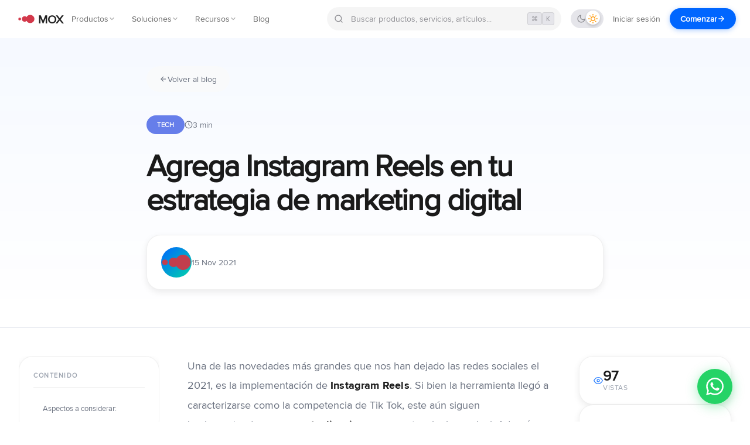

--- FILE ---
content_type: text/html; charset=UTF-8
request_url: https://mox.cl/blog/143/agrega-instagram-reels-en-tu-estrategia-de-marketing-digital/en
body_size: 18847
content:
<!doctype html>
					<html lang='es' itemtype='https://schema.org/WebPage' itemscope>
					<head>
						<meta name='viewport' content='width=device-width,height=device-height, minimum-scale=1, initial-scale=1, shrink-to-fit=no' />
						<meta charset='utf-8'>
						<title>MOX - Agrega Instagram Reels en tu estrategia de marketing digital</title>
						<base href='https://mox.cl/' />  

						<meta http-equiv='X-UA-Compatible' content='IE=edge' /> 
						<meta name='robots' content='index, follow' />
						<meta name='googlebot' content='index, follow' />
						<meta name='distribution' content='global'/>
						<meta name='owner' content='MOX Networks' />
						<style>
							html{overflow-x:hidden;}
							html,body{margin:0;padding:0;}
							#load { width:100vw;height:100vh;background:#111;position:fixed;z-index:999999;justify-content:center;align-items:center;text-align:center;opacity:0;transition:.4s;backdrop-filter: blur(20px);display:flex; }
							#load.active{ opacity:.95;transition:.5s; }
							#load > div{}
							#load > div > span{ font-size:.8em; }
							#load > div > figure{ margin:0 0 15px;display:flex;align-items:center }
							#load > div > figure > img{ flex: 0 0 auto;}
							#load > div > figure > img:last-child{ margin-left:5px; data-filter: invert(1); }
							#load > div > div{ width:130px;height:2px;margin: 2px auto;border-radius:15px;background-color:#888;position:relative;overflow:hidden;z-index:1;transform:rotateY(0);transition:transform .2s ease-in;margin:0 0 5px; }
							#load > div > div > div{ height:100%;width:68px;position:absolute;transform:translate(-34px);background-color:#ddd;border-radius:5px;animation: initial-loading 11.9s ease infinite }
								@keyframes initial-loading {
								  0%{transform:translate(-34px)}
								  50%{transform:translate(56px)}
								  to{transform:translate(154px)}
								}
						</style> 
						<meta name='google-adsense-account' content='ca-pub-0006923147817942' />
						<link rel='stylesheet'  href='https://mox.cl/assets/css/base4.css?gggs' />
<link rel='stylesheet'  href='https://mox.cl/assets/css/responsive.css' />
<link rel='stylesheet'  href='https://mox.cl/assets/css/main.css?v24f4' />
<link rel='stylesheet'  href='https://mox.cl/assets/css/utils.css?2' />

						
    					<link rel='alternate' type='application/rss+xml' href='https://mox.cl/feed' title='MOX - Blog'  />
						<meta name='facebook-domain-verification' content='62edim34wpmzzfo8xlhx7nlenlc9hq' />
						<link rel='canonical' href='https://mox.cl/blog/agrega-instagram-reels-en-tu-estrategia-de-marketing-digital'  />
						<meta content="Una de las novedades más grandes que nos han dejado las redes sociales el 2021, es la implementación de **Instagram Reels**. Si bien la herramienta llegó a..." name='description' />
						<meta content="188,116" name='keywords' />
						<meta name='twitter:card' content='summary' />
						<meta name='twitter:site' content='@moxnetworks_' />
						<meta name='twitter:title' content="MOX - Agrega Instagram Reels en tu estrategia de marketing digital" />
						<meta name='twitter:description' content="Una de las novedades más grandes que nos han dejado las redes sociales el 2021, es la implementación de **Instagram Reels**. Si bien la herramienta llegó a..." /> 
						<meta name='twitter:creator' content='@moxnetworks_' />
						<meta name='twitter:image' content='https://mox.cl/media/blog/agrega-instagram-reels-en-tu-estrategia-de-marketing-digital.jpg' />
						<meta property='og:url' content='https://mox.cl/blog/agrega-instagram-reels-en-tu-estrategia-de-marketing-digital' />
						<meta property='og:locale' content='es' />
						<meta property='og:type' content='website' />
						<meta property='og:title' content="MOX - Agrega Instagram Reels en tu estrategia de marketing digital" />
						<meta property='og:description' content="Una de las novedades más grandes que nos han dejado las redes sociales el 2021, es la implementación de **Instagram Reels**. Si bien la herramienta llegó a..." />
						<meta property='og:site_name' content='MOX Networks SpA' />
						<meta property='og:image' content='https://mox.cl/media/blog/agrega-instagram-reels-en-tu-estrategia-de-marketing-digital.jpg' />
						<meta property='og:image:secure_url' content='https://mox.cl/media/blog/agrega-instagram-reels-en-tu-estrategia-de-marketing-digital.jpg' />
						<meta property='og:image:type' content='image/jpeg' />
						<meta property='og:image:width' content='1200' />
						<meta property='og:image:height' content='630' />
						<meta name='theme-color' content='#222' />
                        <meta name='mobile-web-app-capable' content='yes' />
                        <meta name='apple-mobile-web-app-capable' content='yes' />
						<meta name='MobileOptimized' content='width' />
						<meta name='HandheldFriendly' content='true' />
						<script type='application/ld+json'>{"@context":"https://schema.org","@type":"Organization","@id":"https://mox.cl","name":"MOX","url":"https://mox.cl","ethicsPolicy":"https://mox.cl/legal","aggregateRating":{"@type":"AggregateRating","ratingValue":"4,85","reviewCount":"184","bestRating":"5"},"member":{"@type":"OrganizationRole","member":{"@type":"Person","name":"Yann LT"},"startDate":"2017","roleName":"Representante Legal"},"logo":{"@type":"ImageObject","inLanguage":"es-CL","@id":"https://mox.cl/media/logos/mox.jpg","url":"https://mox.cl/media/logos/mox.jpg","contentUrl":"https://mox.cl/media/logos/mox.jpg","width":1200,"height":630,"caption":"Mox Networks"},"image":{"@id":"https://mox.cl/media/logos/mox.jpg"},"legalName":"MOX NETWORKS SPA","knowsAbout":"Programacion, javascript, php, python, react, node, bash, linux, hosting, cpanel, prestashop, wordpress, apache, nginx, server, virtualización, docker, seo, posicionamiento, neuromarketing, sem, publicidad, criptografía, control de datos, seguridad, encriptar, vpn, ssl, lets encrypt, domain, enom, godaddy","areaServed":"Santiago, Concepcion, Chile, Peru, Bolivia, Argentina, Colombia, Brasil, USA, Europa","keywords":"registrar .com, registrar .net, proteger privacidad, navegar oculto, webserver, servidor virtual, servidores para sitios web, web design, desarrollo web, web dev, informática web, seguridad, scrap, scrapping, api, programación, chile","sameAs":["https://twitter.com/moxnetworks_","https://www.instagram.com/moxnetworks/"]}</script> 
						<link rel='shortcut icon' type='image/svg+xml' href='https://mox.cl/images/icons/svg/favicon.svg'>
     
					</head>
					<div id='load' class='active'>
						<div>
							<figure>
								<img src='https://mox.cl/images/logotipo_mox2.png' width='91px' height='21px' alt='MOX' /> 
							</figure>
							<span></span>
							<div><div class='barcolor'></div></div>
						</div>
					</div>
    <header class="mox-header" id="header" role="banner">
        <div class="header-container">
            <a href="/" class="mox-logo" aria-label="MOX - Ir al inicio">
                <figure>
                    <img alt="MOX" src='https://mox.cl/images/icons/svg/mox_networks.svg' />
                    <span>MOX</span>
                </figure>
            </a>
            <nav class="nav-desktop" role="navigation" aria-label="Navegación principal">
                <div class="nav-item">
                    <a href="#" class="nav-link" aria-expanded="false" aria-haspopup="true">
                        Productos
                        <svg viewBox="0 0 24 24" fill="none" stroke="currentColor" stroke-width="2.5" stroke-linecap="round" stroke-linejoin="round">
                            <polyline points="6 9 12 15 18 9"/>
                        </svg>
                    </a>
                    <div class="nav-dropdown" role="menu">
                        <a href="hosting" class="dropdown-item" role="menuitem">
                            <div class="dropdown-icon hosting">
                                <svg viewBox="0 0 24 24" fill="none" stroke="currentColor" stroke-width="2" stroke-linecap="round" stroke-linejoin="round">
                                    <rect x="2" y="2" width="20" height="8" rx="2" ry="2"/>
                                    <rect x="2" y="14" width="20" height="8" rx="2" ry="2"/>
                                    <line x1="6" y1="6" x2="6.01" y2="6"/>
                                    <line x1="6" y1="18" x2="6.01" y2="18"/>
                                </svg>
                            </div>
                            <div class="dropdown-content">
                                <div class="dropdown-title">
                                   Web Hosting
                                    <span class="dropdown-tag">7 días gratis</span>
                                </div>
                                <div class="dropdown-desc">Hosting SSD rápido en Chile</div>
                            </div>
                        </a>
                        <a href="vps" class="dropdown-item" role="menuitem">
                            <div class="dropdown-icon vps">
                                <svg viewBox="0 0 24 24" fill="none" stroke="currentColor" stroke-width="2" stroke-linecap="round" stroke-linejoin="round">
                                    <rect x="4" y="4" width="16" height="16" rx="2" ry="2"/>
                                    <rect x="9" y="9" width="6" height="6"/>
                                </svg>
                            </div>
                            <div class="dropdown-content">
                                <div class="dropdown-title">Servidor VPS</div>
                                <div class="dropdown-desc">IP dedicada, acceso root SSH</div>
                            </div>
                        </a>
                        <a href="vpn" class="dropdown-item" role="menuitem">
                            <div class="dropdown-icon vpn">
                                <svg viewBox="0 0 24 24" fill="none" stroke="currentColor" stroke-width="2" stroke-linecap="round" stroke-linejoin="round">
                                    <rect x="3" y="11" width="18" height="11" rx="2" ry="2"/>
                                    <path d="M7 11V7a5 5 0 0 1 10 0v4"/>
                                </svg>
                            </div>
                            <div class="dropdown-content">
                                <div class="dropdown-title">VPN Privada</div>
                                <div class="dropdown-desc">Navegación segura y anónima</div>
                            </div>
                        </a>
                    </div>
                </div>

                <!-- Soluciones -->
                <div class="nav-item">
                    <a href="#" class="nav-link" aria-expanded="false" aria-haspopup="true">
                        Soluciones
                        <svg viewBox="0 0 24 24" fill="none" stroke="currentColor" stroke-width="2.5" stroke-linecap="round" stroke-linejoin="round">
                            <polyline points="6 9 12 15 18 9"/>
                        </svg>
                    </a>
                    <div class="nav-dropdown" role="menu">
                        <span class="dropdown-section-title">Servicios</span>
                        <a href="dev" class="dropdown-item" role="menuitem">
                            <div class="dropdown-icon dev">
                                <svg viewBox="0 0 24 24" fill="none" stroke="currentColor" stroke-width="2" stroke-linecap="round" stroke-linejoin="round">
                                    <polyline points="16 18 22 12 16 6"/>
                                    <polyline points="8 6 2 12 8 18"/>
                                </svg>
                            </div>
                            <div class="dropdown-content">
                                <div class="dropdown-title">Desarrollo de Software</div>
                                <div class="dropdown-desc">Aplicaciones web a medida</div>
                            </div>
                        </a>
                        <a href="dev/seo" class="dropdown-item" role="menuitem">
                            <div class="dropdown-icon seo">
                                <svg viewBox="0 0 24 24" fill="none" stroke="currentColor" stroke-width="2" stroke-linecap="round" stroke-linejoin="round">
                                    <line x1="18" y1="20" x2="18" y2="10"/>
                                    <line x1="12" y1="20" x2="12" y2="4"/>
                                    <line x1="6" y1="20" x2="6" y2="14"/>
                                </svg>
                            </div>
                            <div class="dropdown-content">
                                <div class="dropdown-title">Posicionamiento SEO</div>
                                <div class="dropdown-desc">Mejora tu visibilidad en Google</div>
                            </div>
                        </a>
                        <a href="dev/ia" class="dropdown-item" role="menuitem">
                            <div class="dropdown-icon ai">
                                <svg viewBox="0 0 24 24" fill="none" stroke="currentColor" stroke-width="2" stroke-linecap="round" stroke-linejoin="round">
                                    <path d="M12 2a2 2 0 0 1 2 2c0 .74-.4 1.39-1 1.73V7h1a7 7 0 0 1 7 7h1a1 1 0 0 1 1 1v3a1 1 0 0 1-1 1h-1v1a2 2 0 0 1-2 2H5a2 2 0 0 1-2-2v-1H2a1 1 0 0 1-1-1v-3a1 1 0 0 1 1-1h1a7 7 0 0 1 7-7h1V5.73c-.6-.34-1-.99-1-1.73a2 2 0 0 1 2-2z"/>
                                </svg>
                            </div>
                            <div class="dropdown-content">
                                <div class="dropdown-title">Inteligencia Artificial</div>
                                <div class="dropdown-desc">Integración de IA en tu negocio</div>
                            </div>
                        </a> 
                    </div>
                </div>

                <!-- Recursos -->
                <div class="nav-item">
                    <a href="#" class="nav-link" aria-expanded="false" aria-haspopup="true">
                        Recursos
                        <svg viewBox="0 0 24 24" fill="none" stroke="currentColor" stroke-width="2.5" stroke-linecap="round" stroke-linejoin="round">
                            <polyline points="6 9 12 15 18 9"/>
                        </svg>
                    </a>
                    <div class="nav-dropdown" role="menu">
                        <a href="blog" class="dropdown-item" role="menuitem">
                            <div class="dropdown-icon blog">
                                <svg viewBox="0 0 24 24" fill="none" stroke="currentColor" stroke-width="2" stroke-linecap="round" stroke-linejoin="round">
                                    <path d="M2 3h6a4 4 0 0 1 4 4v14a3 3 0 0 0-3-3H2z"/>
                                    <path d="M22 3h-6a4 4 0 0 0-4 4v14a3 3 0 0 1 3-3h7z"/>
                                </svg>
                            </div>
                            <div class="dropdown-content">
                                <div class="dropdown-title">Blog</div>
                                <div class="dropdown-desc">Artículos y tutoriales tech</div>
                            </div>
                        </a>
                        <div class="dropdown-divider"></div>
                        <span class="dropdown-section-title">Herramientas</span>
                        <a href="vpn/ip" class="dropdown-item" role="menuitem">
                            <div class="dropdown-icon vps">
                                <svg viewBox="0 0 24 24" fill="none" stroke="currentColor" stroke-width="2" stroke-linecap="round" stroke-linejoin="round">
                                    <circle cx="12" cy="12" r="10"/>
                                    <line x1="2" y1="12" x2="22" y2="12"/>
                                </svg>
                            </div>
                            <div class="dropdown-content">
                                <div class="dropdown-title">¿Cuál es mi IP?</div>
                                <div class="dropdown-desc">Info de tu conexión actual</div>
                            </div>
                        </a>
                        <a href="tools/password-generator" class="dropdown-item" role="menuitem">
                            <div class="dropdown-icon vpn">
                                <svg viewBox="0 0 24 24" fill="none" stroke="currentColor" stroke-width="2" stroke-linecap="round" stroke-linejoin="round">
                                    <path d="M21 2l-2 2m-7.61 7.61a5.5 5.5 0 1 1-7.778 7.778 5.5 5.5 0 0 1 7.777-7.777zm0 0L15.5 7.5m0 0l3 3L22 7l-3-3m-3.5 3.5L19 4"/>
                                </svg>
                            </div>
                            <div class="dropdown-content">
                                <div class="dropdown-title">Generador de contraseñas</div>
                                <div class="dropdown-desc">Crea claves seguras</div>
                            </div>
                        </a>
                    </div>
                </div>

                <!-- Blog -->
                <a href="blog" class="nav-link">Blog</a>
            </nav>

            <!-- Search -->
            <div class="search-container" id="searchContainer">
                <div class="search-input-wrapper">
                    <input 
                        type="search" 
                        class="search-input" 
                        id="searchInput"
                        placeholder="Buscar productos, servicios, artículos..."
                        autocomplete="off"
                        aria-label="Buscar en MOX"
                    >
                    <svg class="search-icon" viewBox="0 0 24 24" fill="none" stroke="currentColor" stroke-width="2" stroke-linecap="round" stroke-linejoin="round">
                        <circle cx="11" cy="11" r="8"/>
                        <line x1="21" y1="21" x2="16.65" y2="16.65"/>
                    </svg>
                    <div class="search-shortcut">
                        <kbd>⌘</kbd>
                        <kbd>K</kbd>
                    </div>
                    <button class="search-clear" id="searchClear" aria-label="Limpiar búsqueda">
                        <svg viewBox="0 0 24 24" fill="none" stroke="currentColor" stroke-width="2" stroke-linecap="round" stroke-linejoin="round">
                            <line x1="18" y1="6" x2="6" y2="18"/>
                            <line x1="6" y1="6" x2="18" y2="18"/>
                        </svg>
                    </button>
                </div>
                <div class="search-results" id="searchResults">
                    <span class="search-section-title">Productos</span>
                    <a href="hosting" class="search-result-item">
                        <div class="search-result-icon">
                            <svg viewBox="0 0 24 24" fill="none" stroke="currentColor" stroke-width="2"><rect x="2" y="2" width="20" height="8" rx="2"/><rect x="2" y="14" width="20" height="8" rx="2"/></svg>
                        </div>
                        <div class="search-result-content">
                            <div class="search-result-title">Web Hosting</div>
                            <div class="search-result-desc">Hosting SSD en Chile</div>
                        </div>
                    </a>
                    <a href="vps" class="search-result-item">
                        <div class="search-result-icon">
                            <svg viewBox="0 0 24 24" fill="none" stroke="currentColor" stroke-width="2"><rect x="4" y="4" width="16" height="16" rx="2"/><rect x="9" y="9" width="6" height="6"/></svg>
                        </div>
                        <div class="search-result-content">
                            <div class="search-result-title">Servidor VPS</div>
                            <div class="search-result-desc">IP dedicada en Chile</div>
                        </div>
                    </a>
                    <a href="vpn" class="search-result-item">
                        <div class="search-result-icon">
                            <svg viewBox="0 0 24 24" fill="none" stroke="currentColor" stroke-width="2"><rect x="3" y="11" width="18" height="11" rx="2"/><path d="M7 11V7a5 5 0 0 1 10 0v4"/></svg>
                        </div>
                        <div class="search-result-content">
                            <div class="search-result-title">VPN Privada</div>
                            <div class="search-result-desc">Navegación segura</div>
                        </div>
                    </a>
                    <span class="search-section-title">Servicios</span>
                    <a href="dev" class="search-result-item">
                        <div class="search-result-icon">
                            <svg viewBox="0 0 24 24" fill="none" stroke="currentColor" stroke-width="2"><polyline points="16 18 22 12 16 6"/><polyline points="8 6 2 12 8 18"/></svg>
                        </div>
                        <div class="search-result-content">
                            <div class="search-result-title">Desarrollo de Software</div>
                            <div class="search-result-desc">Aplicaciones web a medida</div>
                        </div>
                    </a>
                    <a href="dev/seo" class="search-result-item">
                        <div class="search-result-icon">
                            <svg viewBox="0 0 24 24" fill="none" stroke="currentColor" stroke-width="2"><line x1="18" y1="20" x2="18" y2="10"/><line x1="12" y1="20" x2="12" y2="4"/><line x1="6" y1="20" x2="6" y2="14"/></svg>
                        </div>
                        <div class="search-result-content">
                            <div class="search-result-title">Posicionamiento SEO</div>
                            <div class="search-result-desc">Mejora tu visibilidad</div>
                        </div>
                    </a>
                </div>
            </div>

            <!-- Actions -->
            <div class="header-actions">
                <!-- Theme Toggle -->
                <button class="theme-toggle" id="themeToggle" aria-label="Cambiar tema">
                    <div class="theme-toggle-track">
                        <svg class="theme-toggle-icon moon-icon" viewBox="0 0 24 24" fill="none" stroke="currentColor" stroke-width="2" stroke-linecap="round" stroke-linejoin="round">
                            <path d="M21 12.79A9 9 0 1 1 11.21 3 7 7 0 0 0 21 12.79z"/>
                        </svg>
                        <svg class="theme-toggle-icon sun-icon" viewBox="0 0 24 24" fill="none" stroke="currentColor" stroke-width="2" stroke-linecap="round" stroke-linejoin="round">
                            <circle cx="12" cy="12" r="5"/>
                            <line x1="12" y1="1" x2="12" y2="3"/>
                            <line x1="12" y1="21" x2="12" y2="23"/>
                            <line x1="4.22" y1="4.22" x2="5.64" y2="5.64"/>
                            <line x1="18.36" y1="18.36" x2="19.78" y2="19.78"/>
                            <line x1="1" y1="12" x2="3" y2="12"/>
                            <line x1="21" y1="12" x2="23" y2="12"/>
                            <line x1="4.22" y1="19.78" x2="5.64" y2="18.36"/>
                            <line x1="18.36" y1="5.64" x2="19.78" y2="4.22"/>
                        </svg>
                    </div>
                    <div class="theme-toggle-thumb"></div>
                </button>

                <a href="https://me.mox.cl/login" class="btn-login">Iniciar sesión</a>
                <a href="https://me.mox.cl/signup" class="btn-cta">
                    Comenzar
                    <svg viewBox="0 0 24 24" fill="none" stroke="currentColor" stroke-width="2.5" stroke-linecap="round" stroke-linejoin="round">
                        <line x1="5" y1="12" x2="19" y2="12"/>
                        <polyline points="12 5 19 12 12 19"/>
                    </svg>
                </a>

                <!-- Mobile Toggle -->
                <button class="mobile-toggle" id="mobileToggle" aria-label="Abrir menú">
                    <svg class="icon-menu" viewBox="0 0 24 24" fill="none" stroke="currentColor" stroke-width="2" stroke-linecap="round" stroke-linejoin="round">
                        <line x1="3" y1="12" x2="21" y2="12"/>
                        <line x1="3" y1="6" x2="21" y2="6"/>
                        <line x1="3" y1="18" x2="21" y2="18"/>
                    </svg>
                    <svg class="icon-close" viewBox="0 0 24 24" fill="none" stroke="currentColor" stroke-width="2" stroke-linecap="round" stroke-linejoin="round">
                        <line x1="18" y1="6" x2="6" y2="18"/>
                        <line x1="6" y1="6" x2="18" y2="18"/>
                    </svg>
                </button>
            </div>
        </div>
    </header>

    <!-- Mobile Overlay -->
    <div class="mobile-overlay" id="mobileOverlay"></div>

    <!-- Mobile Nav -->
    <nav class="mobile-nav" id="mobileNav" aria-label="Navegación móvil">
        <div class="mobile-nav-header">
            <img src="https://mox.cl/images/logotipo_mox2.png" alt="MOX" width="80" height="28">
            <div class="mobile-nav-actions">
                <button class="theme-toggle" id="mobileThemeToggle" aria-label="Cambiar tema">
                    <div class="theme-toggle-track">
                        <svg class="theme-toggle-icon moon-icon" viewBox="0 0 24 24" fill="none" stroke="currentColor" stroke-width="2"><path d="M21 12.79A9 9 0 1 1 11.21 3 7 7 0 0 0 21 12.79z"/></svg>
                        <svg class="theme-toggle-icon sun-icon" viewBox="0 0 24 24" fill="none" stroke="currentColor" stroke-width="2"><circle cx="12" cy="12" r="5"/><line x1="12" y1="1" x2="12" y2="3"/><line x1="12" y1="21" x2="12" y2="23"/></svg>
                    </div>
                    <div class="theme-toggle-thumb"></div>
                </button>
                <button class="mobile-nav-close" id="mobileClose" aria-label="Cerrar menú">
                    <svg viewBox="0 0 24 24" fill="none" stroke="currentColor" stroke-width="2" stroke-linecap="round" stroke-linejoin="round">
                        <line x1="18" y1="6" x2="6" y2="18"/>
                        <line x1="6" y1="6" x2="18" y2="18"/>
                    </svg>
                </button>
            </div>
        </div>

        <!-- Mobile Search -->
        <div class="mobile-search">
            <div class="mobile-search-wrapper">
                <svg viewBox="0 0 24 24" fill="none" stroke="currentColor" stroke-width="2">
                    <circle cx="11" cy="11" r="8"/>
                    <line x1="21" y1="21" x2="16.65" y2="16.65"/>
                </svg>
                <input type="search" class="mobile-search-input" placeholder="Buscar..." aria-label="Buscar">
            </div>
        </div>

        <div class="mobile-nav-content">
            <!-- Productos -->
            <div class="mobile-nav-section">
                <div class="mobile-nav-title">Productos</div>
                <a href="hosting" class="mobile-nav-item">
                    <div class="mobile-nav-icon dropdown-icon hosting">
                        <svg viewBox="0 0 24 24" fill="none" stroke="currentColor" stroke-width="2"><rect x="2" y="2" width="20" height="8" rx="2"/><rect x="2" y="14" width="20" height="8" rx="2"/><line x1="6" y1="6" x2="6.01" y2="6"/><line x1="6" y1="18" x2="6.01" y2="18"/></svg>
                    </div>
                    <div class="mobile-nav-text">
                        <div class="mobile-nav-text-title">
                            Web Hosting
                            <span class="mobile-tag">Gratis</span>
                        </div>
                        <div class="mobile-nav-text-desc">Hosting SSD rápido en Chile</div>
                    </div>
                </a>
                <a href="vps" class="mobile-nav-item">
                    <div class="mobile-nav-icon dropdown-icon vps">
                        <svg viewBox="0 0 24 24" fill="none" stroke="currentColor" stroke-width="2"><rect x="4" y="4" width="16" height="16" rx="2"/><rect x="9" y="9" width="6" height="6"/></svg>
                    </div>
                    <div class="mobile-nav-text">
                        <div class="mobile-nav-text-title">Servidor VPS</div>
                        <div class="mobile-nav-text-desc">IP dedicada, acceso root SSH</div>
                    </div>
                </a>
                <a href="vpn" class="mobile-nav-item">
                    <div class="mobile-nav-icon dropdown-icon vpn">
                        <svg viewBox="0 0 24 24" fill="none" stroke="currentColor" stroke-width="2"><rect x="3" y="11" width="18" height="11" rx="2"/><path d="M7 11V7a5 5 0 0 1 10 0v4"/></svg>
                    </div>
                    <div class="mobile-nav-text">
                        <div class="mobile-nav-text-title">VPN Privada</div>
                        <div class="mobile-nav-text-desc">Navegación segura y anónima</div>
                    </div>
                </a>
            </div>

            <div class="mobile-nav-divider"></div>

            <!-- Soluciones -->
            <div class="mobile-nav-section">
                <div class="mobile-nav-title">Soluciones</div>
                <a href="dev" class="mobile-nav-item">
                    <div class="mobile-nav-icon dropdown-icon dev">
                        <svg viewBox="0 0 24 24" fill="none" stroke="currentColor" stroke-width="2"><polyline points="16 18 22 12 16 6"/><polyline points="8 6 2 12 8 18"/></svg>
                    </div>
                    <div class="mobile-nav-text">
                        <div class="mobile-nav-text-title">Desarrollo de Software</div>
                        <div class="mobile-nav-text-desc">Aplicaciones web a medida</div>
                    </div>
                </a>
                <a href="dev/seo" class="mobile-nav-item">
                    <div class="mobile-nav-icon dropdown-icon seo">
                        <svg viewBox="0 0 24 24" fill="none" stroke="currentColor" stroke-width="2"><line x1="18" y1="20" x2="18" y2="10"/><line x1="12" y1="20" x2="12" y2="4"/><line x1="6" y1="20" x2="6" y2="14"/></svg>
                    </div>
                    <div class="mobile-nav-text">
                        <div class="mobile-nav-text-title">Posicionamiento SEO</div>
                        <div class="mobile-nav-text-desc">Mejora tu visibilidad en Google</div>
                    </div>
                </a>
                <a href="dev" class="mobile-nav-item">
                    <div class="mobile-nav-icon dropdown-icon ai">
                        <svg viewBox="0 0 24 24" fill="none" stroke="currentColor" stroke-width="2"><path d="M12 2a2 2 0 0 1 2 2c0 .74-.4 1.39-1 1.73V7h1a7 7 0 0 1 7 7h1a1 1 0 0 1 1 1v3a1 1 0 0 1-1 1h-1v1a2 2 0 0 1-2 2H5a2 2 0 0 1-2-2v-1H2a1 1 0 0 1-1-1v-3a1 1 0 0 1 1-1h1a7 7 0 0 1 7-7h1V5.73c-.6-.34-1-.99-1-1.73a2 2 0 0 1 2-2z"/></svg>
                    </div>
                    <div class="mobile-nav-text">
                        <div class="mobile-nav-text-title">Inteligencia Artificial</div>
                        <div class="mobile-nav-text-desc">Integración de IA en tu negocio</div>
                    </div>
                </a>
            </div>

            <div class="mobile-nav-divider"></div>

            <!-- Recursos -->
            <div class="mobile-nav-section">
                <div class="mobile-nav-title">Recursos</div>
                <a href="blog" class="mobile-nav-item">
                    <div class="mobile-nav-icon dropdown-icon blog">
                        <svg viewBox="0 0 24 24" fill="none" stroke="currentColor" stroke-width="2"><path d="M2 3h6a4 4 0 0 1 4 4v14a3 3 0 0 0-3-3H2z"/><path d="M22 3h-6a4 4 0 0 0-4 4v14a3 3 0 0 1 3-3h7z"/></svg>
                    </div>
                    <div class="mobile-nav-text">
                        <div class="mobile-nav-text-title">Blog</div>
                        <div class="mobile-nav-text-desc">Artículos y tutoriales tech</div>
                    </div>
                </a>
                <a href="vpn/ip" class="mobile-nav-item">
                    <div class="mobile-nav-icon dropdown-icon vps">
                        <svg viewBox="0 0 24 24" fill="none" stroke="currentColor" stroke-width="2"><circle cx="12" cy="12" r="10"/><line x1="2" y1="12" x2="22" y2="12"/></svg>
                    </div>
                    <div class="mobile-nav-text">
                        <div class="mobile-nav-text-title">¿Cuál es mi IP?</div>
                        <div class="mobile-nav-text-desc">Info de tu conexión actual</div>
                    </div>
                </a>
                <a href="tools/password-generator" class="mobile-nav-item">
                    <div class="mobile-nav-icon dropdown-icon vpn">
                        <svg viewBox="0 0 24 24" fill="none" stroke="currentColor" stroke-width="2"><path d="M21 2l-2 2m-7.61 7.61a5.5 5.5 0 1 1-7.778 7.778 5.5 5.5 0 0 1 7.777-7.777zm0 0L15.5 7.5m0 0l3 3L22 7l-3-3m-3.5 3.5L19 4"/></svg>
                    </div>
                    <div class="mobile-nav-text">
                        <div class="mobile-nav-text-title">Generador de contraseñas</div>
                        <div class="mobile-nav-text-desc">Crea claves seguras</div>
                    </div>
                </a>
            </div>
        </div>

        <div class="mobile-cta-group">
            <a href="https://me.mox.cl/signup" class="mobile-btn mobile-btn-primary">
                Comenzar gratis
                <svg viewBox="0 0 24 24" fill="none" stroke="currentColor" stroke-width="2"><line x1="5" y1="12" x2="19" y2="12"/><polyline points="12 5 19 12 12 19"/></svg>
            </a>
            <a href="https://me.mox.cl/login" class="mobile-btn mobile-btn-secondary">
                Iniciar sesión
            </a>
        </div>
    </nav>

    <script>
        // ========================================
        // THEME TOGGLE
        // ========================================
        const html = document.documentElement;
        const themeToggle = document.getElementById('themeToggle');
        const mobileThemeToggle = document.getElementById('mobileThemeToggle');

        // Check saved theme or system preference
        const savedTheme = localStorage.getItem('mox-theme');
        const systemPrefersDark = window.matchMedia('(prefers-color-scheme: dark)').matches;
        const initialTheme = savedTheme || (systemPrefersDark ? 'dark' : 'light');
        html.setAttribute('data-theme', initialTheme);

        function toggleTheme() {
            const currentTheme = html.getAttribute('data-theme');
            const newTheme = currentTheme === 'dark' ? 'light' : 'dark';
            html.setAttribute('data-theme', newTheme);
            localStorage.setItem('mox-theme', newTheme);
        }

        themeToggle.addEventListener('click', toggleTheme);
        mobileThemeToggle.addEventListener('click', toggleTheme);

        // ========================================
        // HEADER SCROLL EFFECT
        // ========================================
        const header = document.getElementById('header');
        
        window.addEventListener('scroll', () => {
            if (window.scrollY > 20) {
                header.classList.add('scrolled');
            } else {
                header.classList.remove('scrolled');
            }
        });

        // ========================================
        // SEARCH FUNCTIONALITY
        // ========================================
        const searchContainer = document.getElementById('searchContainer');
        const searchInput = document.getElementById('searchInput');
        const searchClear = document.getElementById('searchClear');

        searchInput.addEventListener('focus', () => {
            searchContainer.classList.add('active');
        });

        searchInput.addEventListener('blur', (e) => {
            // Delay to allow clicking on results
            setTimeout(() => {
                searchContainer.classList.remove('active');
            }, 200);
        });

        searchClear.addEventListener('click', () => {
            searchInput.value = '';
            searchInput.focus();
        });

        // Keyboard shortcut (Cmd+K or Ctrl+K)
        document.addEventListener('keydown', (e) => {
            if ((e.metaKey || e.ctrlKey) && e.key === 'k') {
                e.preventDefault();
                searchInput.focus();
            }
            if (e.key === 'Escape') {
                searchInput.blur();
                searchContainer.classList.remove('active');
            }
        });

        // ========================================
        // MOBILE MENU
        // ========================================
        const mobileToggle = document.getElementById('mobileToggle');
        const mobileNav = document.getElementById('mobileNav');
        const mobileOverlay = document.getElementById('mobileOverlay');
        const mobileClose = document.getElementById('mobileClose');

        function openMobileMenu() {
            mobileToggle.classList.add('active');
            mobileNav.classList.add('active');
            mobileOverlay.classList.add('active');
            document.body.classList.add('menu-open');
        }

        function closeMobileMenu() {
            mobileToggle.classList.remove('active');
            mobileNav.classList.remove('active');
            mobileOverlay.classList.remove('active');
            document.body.classList.remove('menu-open');
        }

        mobileToggle.addEventListener('click', openMobileMenu);
        mobileClose.addEventListener('click', closeMobileMenu);
        mobileOverlay.addEventListener('click', closeMobileMenu);

        // Close on link click
        mobileNav.querySelectorAll('a').forEach(link => {
            link.addEventListener('click', closeMobileMenu);
        });

        // Close on Escape
        document.addEventListener('keydown', (e) => {
            if (e.key === 'Escape' && mobileNav.classList.contains('active')) {
                closeMobileMenu();
            }
        });

        // Close on resize to desktop
        window.addEventListener('resize', () => {
            if (window.innerWidth > 968 && mobileNav.classList.contains('active')) {
                closeMobileMenu();
            }
        });
    </script>

    <!-- Schema.org Structured Data for SEO -->
    <script type="application/ld+json">
    {
        "@context": "https://schema.org",
        "@type": "Organization",
        "name": "MOX",
        "url": "",
        "logo": "https://mox.cl/images/logotipo_mox2.png",
        "description": "MOX ofrece hosting web SSD, servidores VPS con IP dedicada y VPN privada en Chile.",
        "address": {
            "@type": "PostalAddress",
            "streetAddress": "Barros Arana 492 of 78",
            "addressLocality": "Concepción",
            "addressCountry": "CL"
        },
        "contactPoint": {
            "@type": "ContactPoint",
            "telephone": "+56990405512",
            "contactType": "customer service"
        },
        "sameAs": [
            "https://www.instagram.com/moxnetworks/",
            "https://www.facebook.com/mox.cl",
            "https://linkedin.com/company/mox-one",
            "https://x.com/moxnetworks_"
        ]
    }
    </script><link rel="stylesheet" href="https://mox.cl/assets/blog/blog.css?f"><link rel="stylesheet" href="https://mox.cl/assets/blog/blog.article.css?f"><link rel="stylesheet" href="https://mox.cl/assets/blog/blog.comments.css?f"><main id="blog">
    <div class="article-hero">
        <div class="article-hero-inner">
            <a href="https://mox.cl/blog" class="article-back">
                <svg viewBox="0 0 24 24" fill="none" stroke="currentColor" stroke-width="2"><line x1="19" y1="12" x2="5" y2="12"/><polyline points="12 19 5 12 12 5"/></svg>
                Volver al blog
            </a>

            <div class="article-meta">
                <span class="article-category" style="background: #667eea">Tech</span>
                <span class="article-reading">
                    <svg viewBox="0 0 24 24" fill="none" stroke="currentColor" stroke-width="2"><circle cx="12" cy="12" r="10"/><polyline points="12 6 12 12 16 14"/></svg>
                    3 min
                </span>
            </div>

            <h1 class="article-title">Agrega Instagram Reels en tu estrategia de marketing digital</h1>

            <div class="article-author">
                <img src="https://mox.cl/images/icons/svg/favicon.svg?v=14" alt="" class="article-author-img" />
                <div class="article-author-info">
                    <span class="article-author-name"></span>
                    <span class="article-author-date">15 Nov 2021</span>
                </div>
            </div>
        </div>
    </div>

    <div class="article-layout">
        <!-- Sidebar Izquierdo: TOC -->
        <aside class="article-sidebar article-sidebar-left">
            <div class="article-toc" id="articleToc">
                <span class="article-toc-label">Contenido</span>
                <nav class="article-toc-nav" id="tocNav"></nav>
            </div>
        </aside>

        <!-- Contenido Principal -->
        <article class="article-content">
            <div class="article-body" id="articleBody">
                Una de las novedades más grandes que nos han dejado las redes sociales el 2021, es la implementación de <b>Instagram Reels</b>. Si bien la herramienta llegó a caracterizarse como la competencia de Tik Tok, este aún siguen implementando <b>nuevas actualizaciones </b>para estar al mismo nivel. Además, esta opción también puede ayudarte en la estrategia comunicacional de tu negocio.<br />
<br />
En este formato <b>podrás crear videos breves</b>, además añadirle filtros, efectos, subtítulos, textos, imágenes e incluso música, que podrás ajustar, cortar y elegir la parte que más le acomode a tu creación audiovisual. Los videos una vez finalizados y subidos, se pueden encontrar a través de la sección explorar de la aplicación. En un botón predeterminado, los usuarios pueden hacer scroll para ver los videos más populares que recopila la red social.<br />
<br />
El contenido se puede mostrar a través de diversas formas. La primera puede ser a través del feed de contenidos, al cliquear algún hashtag que esté en el reel, al buscar el audio o a través de la sección explorar mencionado anteriormente, qué muestra en específico en las tendencias y preferencias seguidas por parte del usuario.<br />
<br />
Para utilizar Instagram Reels en tu plan de comunicación digital, debes pensar primero para qué vas a utilizar esta sección de la red social. Puedes ofrecer una imagen y/o branding más completo de la marca, así como también interactuar con la comunidad de forma más personal.<br />
<br />
Define las temáticas a abordar, pueden idealmente estar enlazadas al uso de tu producto o servicio a través de tutoriales, enseña cómo utilizar los productos, cuáles funcionalidades nuevas tiene. <br />
<br />
<h2 class='subtitles' id='subtitle-0'> Aspectos a considerar:<br /></h2><br />
<br />
<b>Métricas</b><br />
<br />
Para que puedas entender si el contenido que estas haciendo realmente está funcionando, es necesario que mantengas un buen engagement con tu público.<br />
<br />
<i></i>Ponle creatividad<br />
<i></i><br />
Las marcas famosas e influencers ya indagaron en el mundo de Reels y han logrado incorporar buenas ideas en sus estrategias de contenidos. Investiga lo que ya funciona y adaptalo con tus mensajes, efectos, colores, etc. Además crea un kit de hashtag que sean de tus temáticas. <br />
<br />
<b>Planifica tus contenidos</b><br />
<br />
Planifica los contenidos que tienes que grabar, detalla todo antes de la instancia. Puedes crear un storyboard para apoyarte en la creación. <br />
<br />
<b>Branding</b><br />
<br />
Muestra tu marca de forma creativa, cuenta los valores, tu estilo, comparte las historias que hay relacionadas a tu marca, lo ideal es que logres conectar con tu público. <br />

            </div>

            <div class="article-tags">
                <span class="article-tags-label">
                    <svg viewBox="0 0 24 24" fill="none" stroke="currentColor" stroke-width="2"><path d="M20.59 13.41l-7.17 7.17a2 2 0 0 1-2.83 0L2 12V2h10l8.59 8.59a2 2 0 0 1 0 2.82z"/><line x1="7" y1="7" x2="7.01" y2="7"/></svg>
                    Tags
                </span>
                <div class="article-tags-list"></div>
            </div>

            <!-- Mobile Actions -->
            <div class="article-mobile-actions">
                <div class="mobile-stat">
                    <svg viewBox="0 0 24 24" fill="none" stroke="currentColor" stroke-width="2" style="width:18px;height:18px"><path d="M1 12s4-8 11-8 11 8 11 8-4 8-11 8-11-8-11-8z"/><circle cx="12" cy="12" r="3"/></svg>
                    <strong id="mobileViews">97</strong> vistas
                </div>
                <div class="mobile-reactions">
                    <button class="reaction-btn" id="mobileLikeBtn" data-reaction="like">
                        <span class="reaction-icon">👍</span>
                        <span class="reaction-count" id="mobileLikeCount">0</span>
                    </button>
                    <button class="reaction-btn" id="mobileDislikeBtn" data-reaction="dislike">
                        <span class="reaction-icon">👎</span>
                        <span class="reaction-count" id="mobileDislikeCount">0</span>
                    </button>
                </div>
                <div class="mobile-share">
                    <a href="https://twitter.com/intent/tweet?url=&text=Agrega+Instagram+Reels+en+tu+estrategia+de+marketing+digital" target="_blank" rel="noopener" class="share-btn share-twitter" title="Twitter">
                        <svg viewBox="0 0 24 24" fill="currentColor"><path d="M18.244 2.25h3.308l-7.227 8.26 8.502 11.24H16.17l-5.214-6.817L4.99 21.75H1.68l7.73-8.835L1.254 2.25H8.08l4.713 6.231zm-1.161 17.52h1.833L7.084 4.126H5.117z"/></svg>
                    </a>
                    <a href="https://www.linkedin.com/sharing/share-offsite/?url=" target="_blank" rel="noopener" class="share-btn share-linkedin" title="LinkedIn">
                        <svg viewBox="0 0 24 24" fill="currentColor"><path d="M20.447 20.452h-3.554v-5.569c0-1.328-.027-3.037-1.852-3.037-1.853 0-2.136 1.445-2.136 2.939v5.667H9.351V9h3.414v1.561h.046c.477-.9 1.637-1.85 3.37-1.85 3.601 0 4.267 2.37 4.267 5.455v6.286zM5.337 7.433c-1.144 0-2.063-.926-2.063-2.065 0-1.138.92-2.063 2.063-2.063 1.14 0 2.064.925 2.064 2.063 0 1.139-.925 2.065-2.064 2.065zm1.782 13.019H3.555V9h3.564v11.452zM22.225 0H1.771C.792 0 0 .774 0 1.729v20.542C0 23.227.792 24 1.771 24h20.451C23.2 24 24 23.227 24 22.271V1.729C24 .774 23.2 0 22.222 0h.003z"/></svg>
                    </a>
                    <a href="https://wa.me/?text=Agrega+Instagram+Reels+en+tu+estrategia+de+marketing+digital%20" target="_blank" rel="noopener" class="share-btn share-whatsapp" title="WhatsApp">
                        <svg viewBox="0 0 24 24" fill="currentColor"><path d="M17.472 14.382c-.297-.149-1.758-.867-2.03-.967-.273-.099-.471-.148-.67.15-.197.297-.767.966-.94 1.164-.173.199-.347.223-.644.075-.297-.15-1.255-.463-2.39-1.475-.883-.788-1.48-1.761-1.653-2.059-.173-.297-.018-.458.13-.606.134-.133.298-.347.446-.52.149-.174.198-.298.298-.497.099-.198.05-.371-.025-.52-.075-.149-.669-1.612-.916-2.207-.242-.579-.487-.5-.669-.51-.173-.008-.371-.01-.57-.01-.198 0-.52.074-.792.372-.272.297-1.04 1.016-1.04 2.479 0 1.462 1.065 2.875 1.213 3.074.149.198 2.096 3.2 5.077 4.487.709.306 1.262.489 1.694.625.712.227 1.36.195 1.871.118.571-.085 1.758-.719 2.006-1.413.248-.694.248-1.289.173-1.413-.074-.124-.272-.198-.57-.347m-5.421 7.403h-.004a9.87 9.87 0 01-5.031-1.378l-.361-.214-3.741.982.998-3.648-.235-.374a9.86 9.86 0 01-1.51-5.26c.001-5.45 4.436-9.884 9.888-9.884 2.64 0 5.122 1.03 6.988 2.898a9.825 9.825 0 012.893 6.994c-.003 5.45-4.437 9.884-9.885 9.884m8.413-18.297A11.815 11.815 0 0012.05 0C5.495 0 .16 5.335.157 11.892c0 2.096.547 4.142 1.588 5.945L.057 24l6.305-1.654a11.882 11.882 0 005.683 1.448h.005c6.554 0 11.89-5.335 11.893-11.893a11.821 11.821 0 00-3.48-8.413z"/></svg>
                    </a>
                    <button class="share-btn share-copy" id="mobileCopyBtn" title="Copiar enlace">
                        <svg viewBox="0 0 24 24" fill="none" stroke="currentColor" stroke-width="2"><rect x="9" y="9" width="13" height="13" rx="2"/><path d="M5 15H4a2 2 0 0 1-2-2V4a2 2 0 0 1 2-2h9a2 2 0 0 1 2 2v1"/></svg>
                    </button>
                </div>
            </div>

            <!-- Relacionados -->
            <div class="article-related">
                <h2 class="article-related-title">Otros artículos que te podrían interesar</h2>
                <div class="article-related-grid">
                    <a href="https://mox.cl/blog/instagram-traduce-el-texto-de-las-stories-automaticamente" class="related-card"><span class="related-card-category" style="color:#667eea">Tech</span><span class="related-card-title">Instagram traduce el texto de las stories automáticamente</span><span class="related-card-meta">1 min · 22 Jul 2021</span></a><a href="https://mox.cl/blog/instagram-trae-actualizaciones" class="related-card"><span class="related-card-category" style="color:#667eea">Tech</span><span class="related-card-title">Instagram trae actualizaciones</span><span class="related-card-meta">2 min · 28 Jul 2021</span></a><a href="https://mox.cl/blog/instagram-permite-responder-publicaciones-con-reels" class="related-card"><span class="related-card-category" style="color:#667eea">Tech</span><span class="related-card-title">Instagram permite responder publicaciones con reels</span><span class="related-card-meta">2 min · 18 Dic 2021</span></a><a href="https://mox.cl/blog/instagram-agrega-una-nueva-funcion" class="related-card"><span class="related-card-category" style="color:#667eea">Tech</span><span class="related-card-title">Instagram agrega una nueva función</span><span class="related-card-meta">2 min · 28 Ene 2022</span></a>
                </div>
            </div>

            <!-- Comentarios -->
            <div class="article-comments" id="comments">
                <header class="comments-header">
                    <h2 class="comments-title">
                        <svg viewBox="0 0 24 24" fill="none" stroke="currentColor" stroke-width="2"><path d="M21 15a2 2 0 0 1-2 2H7l-4 4V5a2 2 0 0 1 2-2h14a2 2 0 0 1 2 2z"/></svg>
                        Comentarios
                    </h2>
                    <span class="comments-count" id="commentsCount">0</span>
                </header>

                <form class="comment-form" id="commentForm" data-article-id="142">
                    <div class="comment-form-grid">
                        <input type="text" name="author" class="comment-input" placeholder="Tu nombre *" required />
                        <input type="email" name="email" class="comment-input" placeholder="Email (opcional)" />
                    </div>
                    <textarea name="content" class="comment-textarea" placeholder="Escribe tu comentario..." required minlength="10"></textarea>
                    <div class="comment-form-footer">
                        <span class="comment-form-hint">Mínimo 10 caracteres</span>
                        <button type="submit" class="comment-submit" id="commentSubmit">Publicar comentario</button>
                    </div>
                    <div class="comment-msg" id="commentMsg"></div>
                </form>

                <div class="comments-list" id="commentsList">
                    <p class="no-comments">Sé el primero en comentar</p>
                </div>
            </div>
        </article>

        <!-- Sidebar Derecho: Acciones -->
        <aside class="article-sidebar article-sidebar-right">
            <div class="article-stats">
                <div class="stat-item">
                    <svg viewBox="0 0 24 24" fill="none" stroke="currentColor" stroke-width="2"><path d="M1 12s4-8 11-8 11 8 11 8-4 8-11 8-11-8-11-8z"/><circle cx="12" cy="12" r="3"/></svg>
                    <div class="stat-data">
                        <span class="stat-value" id="viewsCount">97</span>
                        <span class="stat-label">vistas</span>
                    </div>
                </div>
            </div>

            <div class="article-reactions" data-article-id="142">
                <span class="reactions-label">¿Te gustó?</span>
                <div class="reactions-buttons">
                    <button class="reaction-btn" id="likeBtn" data-reaction="like">
                        <span class="reaction-icon">👍</span>
                        <span class="reaction-count" id="likeCount">0</span>
                    </button>
                    <button class="reaction-btn" id="dislikeBtn" data-reaction="dislike">
                        <span class="reaction-icon">👎</span>
                        <span class="reaction-count" id="dislikeCount">0</span>
                    </button>
                </div>
            </div>

            <div class="article-share">
                <span class="share-label">Compartir</span>
                <div class="share-buttons">
                    <a href="https://twitter.com/intent/tweet?url=&text=Agrega+Instagram+Reels+en+tu+estrategia+de+marketing+digital" target="_blank" rel="noopener" class="share-btn share-twitter" title="Twitter">
                        <svg viewBox="0 0 24 24" fill="currentColor"><path d="M18.244 2.25h3.308l-7.227 8.26 8.502 11.24H16.17l-5.214-6.817L4.99 21.75H1.68l7.73-8.835L1.254 2.25H8.08l4.713 6.231zm-1.161 17.52h1.833L7.084 4.126H5.117z"/></svg>
                    </a>
                    <a href="https://www.linkedin.com/sharing/share-offsite/?url=" target="_blank" rel="noopener" class="share-btn share-linkedin" title="LinkedIn">
                        <svg viewBox="0 0 24 24" fill="currentColor"><path d="M20.447 20.452h-3.554v-5.569c0-1.328-.027-3.037-1.852-3.037-1.853 0-2.136 1.445-2.136 2.939v5.667H9.351V9h3.414v1.561h.046c.477-.9 1.637-1.85 3.37-1.85 3.601 0 4.267 2.37 4.267 5.455v6.286zM5.337 7.433c-1.144 0-2.063-.926-2.063-2.065 0-1.138.92-2.063 2.063-2.063 1.14 0 2.064.925 2.064 2.063 0 1.139-.925 2.065-2.064 2.065zm1.782 13.019H3.555V9h3.564v11.452zM22.225 0H1.771C.792 0 0 .774 0 1.729v20.542C0 23.227.792 24 1.771 24h20.451C23.2 24 24 23.227 24 22.271V1.729C24 .774 23.2 0 22.222 0h.003z"/></svg>
                    </a>
                    <a href="https://wa.me/?text=Agrega+Instagram+Reels+en+tu+estrategia+de+marketing+digital%20" target="_blank" rel="noopener" class="share-btn share-whatsapp" title="WhatsApp">
                        <svg viewBox="0 0 24 24" fill="currentColor"><path d="M17.472 14.382c-.297-.149-1.758-.867-2.03-.967-.273-.099-.471-.148-.67.15-.197.297-.767.966-.94 1.164-.173.199-.347.223-.644.075-.297-.15-1.255-.463-2.39-1.475-.883-.788-1.48-1.761-1.653-2.059-.173-.297-.018-.458.13-.606.134-.133.298-.347.446-.52.149-.174.198-.298.298-.497.099-.198.05-.371-.025-.52-.075-.149-.669-1.612-.916-2.207-.242-.579-.487-.5-.669-.51-.173-.008-.371-.01-.57-.01-.198 0-.52.074-.792.372-.272.297-1.04 1.016-1.04 2.479 0 1.462 1.065 2.875 1.213 3.074.149.198 2.096 3.2 5.077 4.487.709.306 1.262.489 1.694.625.712.227 1.36.195 1.871.118.571-.085 1.758-.719 2.006-1.413.248-.694.248-1.289.173-1.413-.074-.124-.272-.198-.57-.347m-5.421 7.403h-.004a9.87 9.87 0 01-5.031-1.378l-.361-.214-3.741.982.998-3.648-.235-.374a9.86 9.86 0 01-1.51-5.26c.001-5.45 4.436-9.884 9.888-9.884 2.64 0 5.122 1.03 6.988 2.898a9.825 9.825 0 012.893 6.994c-.003 5.45-4.437 9.884-9.885 9.884m8.413-18.297A11.815 11.815 0 0012.05 0C5.495 0 .16 5.335.157 11.892c0 2.096.547 4.142 1.588 5.945L.057 24l6.305-1.654a11.882 11.882 0 005.683 1.448h.005c6.554 0 11.89-5.335 11.893-11.893a11.821 11.821 0 00-3.48-8.413z"/></svg>
                    </a>
                    <button class="share-btn share-copy" id="copyBtn" title="Copiar enlace">
                        <svg viewBox="0 0 24 24" fill="none" stroke="currentColor" stroke-width="2"><rect x="9" y="9" width="13" height="13" rx="2"/><path d="M5 15H4a2 2 0 0 1-2-2V4a2 2 0 0 1 2-2h9a2 2 0 0 1 2 2v1"/></svg>
                    </button>
                </div>
            </div>
        </aside>
    </div>

    <!-- Schema.org -->
    <script type="application/ld+json">
    {
        "@context": "https://schema.org",
        "@type": "NewsArticle",
        "mainEntityOfPage": {"@type": "WebPage", "@id": "agrega-instagram-reels-en-tu-estrategia-de-marketing-digital"},
        "headline": "Agrega Instagram Reels en tu estrategia de marketing digital",
        "datePublished": "",
        "dateModified": "",
        "image": [""],
        "author": {"@type": "Person", "name": ""},
        "publisher": {
            "@type": "Organization",
            "name": "Mox Networks",
            "logo": {"@type": "ImageObject", "url": "https://mox.cl/media/logo.png"}
        }
    }
    </script>
</main><!-- Blog SVG Sprites -->
<div style="display:none">
<svg id="_icon_code" xmlns="http://www.w3.org/2000/svg" viewBox="0 0 24 24" fill="none" stroke="currentColor" stroke-width="2" stroke-linecap="round" stroke-linejoin="round"><polyline points="16 18 22 12 16 6"/><polyline points="8 6 2 12 8 18"/></svg>
<svg id="_icon_chart" xmlns="http://www.w3.org/2000/svg" viewBox="0 0 24 24" fill="none" stroke="currentColor" stroke-width="2" stroke-linecap="round" stroke-linejoin="round"><line x1="18" y1="20" x2="18" y2="10"/><line x1="12" y1="20" x2="12" y2="4"/><line x1="6" y1="20" x2="6" y2="14"/></svg>
<svg id="_icon_shield" xmlns="http://www.w3.org/2000/svg" viewBox="0 0 24 24" fill="none" stroke="currentColor" stroke-width="2" stroke-linecap="round" stroke-linejoin="round"><path d="M12 22s8-4 8-10V5l-8-3-8 3v7c0 6 8 10 8 10z"/></svg>
<svg id="_icon_cloud" xmlns="http://www.w3.org/2000/svg" viewBox="0 0 24 24" fill="none" stroke="currentColor" stroke-width="2" stroke-linecap="round" stroke-linejoin="round"><path d="M18 10h-1.26A8 8 0 1 0 9 20h9a5 5 0 0 0 0-10z"/></svg>
<svg id="_icon_cpu" xmlns="http://www.w3.org/2000/svg" viewBox="0 0 24 24" fill="none" stroke="currentColor" stroke-width="2" stroke-linecap="round" stroke-linejoin="round"><rect x="4" y="4" width="16" height="16" rx="2"/><rect x="9" y="9" width="6" height="6"/><line x1="9" y1="1" x2="9" y2="4"/><line x1="15" y1="1" x2="15" y2="4"/><line x1="9" y1="20" x2="9" y2="23"/><line x1="15" y1="20" x2="15" y2="23"/><line x1="20" y1="9" x2="23" y2="9"/><line x1="20" y1="14" x2="23" y2="14"/><line x1="1" y1="9" x2="4" y2="9"/><line x1="1" y1="14" x2="4" y2="14"/></svg>
<svg id="_icon_cart" xmlns="http://www.w3.org/2000/svg" viewBox="0 0 24 24" fill="none" stroke="currentColor" stroke-width="2" stroke-linecap="round" stroke-linejoin="round"><circle cx="9" cy="21" r="1"/><circle cx="20" cy="21" r="1"/><path d="M1 1h4l2.68 13.39a2 2 0 0 0 2 1.61h9.72a2 2 0 0 0 2-1.61L23 6H6"/></svg>
<svg id="_icon_megaphone" xmlns="http://www.w3.org/2000/svg" viewBox="0 0 24 24" fill="none" stroke="currentColor" stroke-width="2" stroke-linecap="round" stroke-linejoin="round"><path d="M3 11l18-5v12L3 13v-2z"/><path d="M11.6 16.8a3 3 0 1 1-5.8-1.6"/></svg>
<svg id="_icon_palette" xmlns="http://www.w3.org/2000/svg" viewBox="0 0 24 24" fill="none" stroke="currentColor" stroke-width="2" stroke-linecap="round" stroke-linejoin="round"><circle cx="13.5" cy="6.5" r="0.5" fill="currentColor"/><circle cx="17.5" cy="10.5" r="0.5" fill="currentColor"/><circle cx="8.5" cy="7.5" r="0.5" fill="currentColor"/><circle cx="6.5" cy="12.5" r="0.5" fill="currentColor"/><path d="M12 2C6.5 2 2 6.5 2 12s4.5 10 10 10c.926 0 1.648-.746 1.648-1.688 0-.437-.18-.835-.437-1.125-.29-.289-.438-.652-.438-1.125a1.64 1.64 0 0 1 1.668-1.668h1.996c3.051 0 5.555-2.503 5.555-5.555C21.965 6.012 17.461 2 12 2z"/></svg>
<svg id="_icon_article" xmlns="http://www.w3.org/2000/svg" viewBox="0 0 24 24" fill="none" stroke="currentColor" stroke-width="2" stroke-linecap="round" stroke-linejoin="round"><path d="M14 2H6a2 2 0 0 0-2 2v16a2 2 0 0 0 2 2h12a2 2 0 0 0 2-2V8z"/><polyline points="14 2 14 8 20 8"/><line x1="16" y1="13" x2="8" y2="13"/><line x1="16" y1="17" x2="8" y2="17"/></svg>
<svg id="_icon_search" xmlns="http://www.w3.org/2000/svg" viewBox="0 0 24 24" fill="none" stroke="currentColor" stroke-width="2" stroke-linecap="round" stroke-linejoin="round"><circle cx="11" cy="11" r="8"/><line x1="21" y1="21" x2="16.65" y2="16.65"/></svg>
<svg id="_icon_clock" xmlns="http://www.w3.org/2000/svg" viewBox="0 0 24 24" fill="none" stroke="currentColor" stroke-width="2" stroke-linecap="round" stroke-linejoin="round"><circle cx="12" cy="12" r="10"/><polyline points="12 6 12 12 16 14"/></svg>
<svg id="_icon_eye" xmlns="http://www.w3.org/2000/svg" viewBox="0 0 24 24" fill="none" stroke="currentColor" stroke-width="2" stroke-linecap="round" stroke-linejoin="round"><path d="M1 12s4-8 11-8 11 8 11 8-4 8-11 8-11-8-11-8z"/><circle cx="12" cy="12" r="3"/></svg>
<svg id="_icon_thumbs-up" xmlns="http://www.w3.org/2000/svg" viewBox="0 0 24 24" fill="none" stroke="currentColor" stroke-width="2" stroke-linecap="round" stroke-linejoin="round"><path d="M14 9V5a3 3 0 0 0-3-3l-4 9v11h11.28a2 2 0 0 0 2-1.7l1.38-9a2 2 0 0 0-2-2.3zM7 22H4a2 2 0 0 1-2-2v-7a2 2 0 0 1 2-2h3"/></svg>
<svg id="_icon_thumbs-down" xmlns="http://www.w3.org/2000/svg" viewBox="0 0 24 24" fill="none" stroke="currentColor" stroke-width="2" stroke-linecap="round" stroke-linejoin="round"><path d="M10 15v4a3 3 0 0 0 3 3l4-9V2H5.72a2 2 0 0 0-2 1.7l-1.38 9a2 2 0 0 0 2 2.3zm7-13h2.67A2.31 2.31 0 0 1 22 4v7a2.31 2.31 0 0 1-2.33 2H17"/></svg>
<svg id="_icon_message" xmlns="http://www.w3.org/2000/svg" viewBox="0 0 24 24" fill="none" stroke="currentColor" stroke-width="2" stroke-linecap="round" stroke-linejoin="round"><path d="M21 15a2 2 0 0 1-2 2H7l-4 4V5a2 2 0 0 1 2-2h14a2 2 0 0 1 2 2z"/></svg>
<svg id="_icon_share" xmlns="http://www.w3.org/2000/svg" viewBox="0 0 24 24" fill="none" stroke="currentColor" stroke-width="2" stroke-linecap="round" stroke-linejoin="round"><circle cx="18" cy="5" r="3"/><circle cx="6" cy="12" r="3"/><circle cx="18" cy="19" r="3"/><line x1="8.59" y1="13.51" x2="15.42" y2="17.49"/><line x1="15.41" y1="6.51" x2="8.59" y2="10.49"/></svg>
<svg id="_icon_tag" xmlns="http://www.w3.org/2000/svg" viewBox="0 0 24 24" fill="none" stroke="currentColor" stroke-width="2" stroke-linecap="round" stroke-linejoin="round"><path d="M20.59 13.41l-7.17 7.17a2 2 0 0 1-2.83 0L2 12V2h10l8.59 8.59a2 2 0 0 1 0 2.82z"/><line x1="7" y1="7" x2="7.01" y2="7"/></svg>
<svg id="_icon_mail" xmlns="http://www.w3.org/2000/svg" viewBox="0 0 24 24" fill="none" stroke="currentColor" stroke-width="2" stroke-linecap="round" stroke-linejoin="round"><path d="M4 4h16c1.1 0 2 .9 2 2v12c0 1.1-.9 2-2 2H4c-1.1 0-2-.9-2-2V6c0-1.1.9-2 2-2z"/><polyline points="22,6 12,13 2,6"/></svg>
<svg id="_icon_arrow-left" xmlns="http://www.w3.org/2000/svg" viewBox="0 0 24 24" fill="none" stroke="currentColor" stroke-width="2" stroke-linecap="round" stroke-linejoin="round"><line x1="19" y1="12" x2="5" y2="12"/><polyline points="12 19 5 12 12 5"/></svg>
<svg id="_icon_arrow-right" xmlns="http://www.w3.org/2000/svg" viewBox="0 0 24 24" fill="none" stroke="currentColor" stroke-width="2" stroke-linecap="round" stroke-linejoin="round"><line x1="5" y1="12" x2="19" y2="12"/><polyline points="12 5 19 12 12 19"/></svg>
<svg id="_icon_chevron-left" xmlns="http://www.w3.org/2000/svg" viewBox="0 0 24 24" fill="none" stroke="currentColor" stroke-width="2" stroke-linecap="round" stroke-linejoin="round"><polyline points="15 18 9 12 15 6"/></svg>
<svg id="_icon_chevron-right" xmlns="http://www.w3.org/2000/svg" viewBox="0 0 24 24" fill="none" stroke="currentColor" stroke-width="2" stroke-linecap="round" stroke-linejoin="round"><polyline points="9 18 15 12 9 6"/></svg>
<svg id="_icon_x" xmlns="http://www.w3.org/2000/svg" viewBox="0 0 24 24" fill="none" stroke="currentColor" stroke-width="2" stroke-linecap="round" stroke-linejoin="round"><line x1="18" y1="6" x2="6" y2="18"/><line x1="6" y1="6" x2="18" y2="18"/></svg>
<svg id="_icon_check" xmlns="http://www.w3.org/2000/svg" viewBox="0 0 24 24" fill="none" stroke="currentColor" stroke-width="2" stroke-linecap="round" stroke-linejoin="round"><polyline points="20 6 9 17 4 12"/></svg>
<svg id="_icon_fire" xmlns="http://www.w3.org/2000/svg" viewBox="0 0 24 24" fill="none" stroke="currentColor" stroke-width="2" stroke-linecap="round" stroke-linejoin="round"><path d="M8.5 14.5A2.5 2.5 0 0 0 11 12c0-1.38-.5-2-1-3-1.072-2.143-.224-4.054 2-6 .5 2.5 2 4.9 4 6.5 2 1.6 3 3.5 3 5.5a7 7 0 1 1-14 0c0-1.153.433-2.294 1-3a2.5 2.5 0 0 0 2.5 2.5z"/></svg>
<svg id="_icon_calendar" xmlns="http://www.w3.org/2000/svg" viewBox="0 0 24 24" fill="none" stroke="currentColor" stroke-width="2" stroke-linecap="round" stroke-linejoin="round"><rect x="3" y="4" width="18" height="18" rx="2"/><line x1="16" y1="2" x2="16" y2="6"/><line x1="8" y1="2" x2="8" y2="6"/><line x1="3" y1="10" x2="21" y2="10"/></svg>
<svg id="_icon_grid" xmlns="http://www.w3.org/2000/svg" viewBox="0 0 24 24" fill="none" stroke="currentColor" stroke-width="2" stroke-linecap="round" stroke-linejoin="round"><rect x="3" y="3" width="7" height="7"/><rect x="14" y="3" width="7" height="7"/><rect x="14" y="14" width="7" height="7"/><rect x="3" y="14" width="7" height="7"/></svg>
<svg id="_icon_user" xmlns="http://www.w3.org/2000/svg" viewBox="0 0 24 24" fill="none" stroke="currentColor" stroke-width="2" stroke-linecap="round" stroke-linejoin="round"><path d="M20 21v-2a4 4 0 0 0-4-4H8a4 4 0 0 0-4 4v2"/><circle cx="12" cy="7" r="4"/></svg>
<svg id="_icon_copy" xmlns="http://www.w3.org/2000/svg" viewBox="0 0 24 24" fill="none" stroke="currentColor" stroke-width="2" stroke-linecap="round" stroke-linejoin="round"><rect x="9" y="9" width="13" height="13" rx="2"/><path d="M5 15H4a2 2 0 0 1-2-2V4a2 2 0 0 1 2-2h9a2 2 0 0 1 2 2v1"/></svg>
<svg id="_icon_twitter" xmlns="http://www.w3.org/2000/svg" viewBox="0 0 24 24" fill="none" stroke="currentColor" stroke-width="2" stroke-linecap="round" stroke-linejoin="round"><path d="M4 4l11.733 16h4.267l-11.733 -16z"/><path d="M4 20l6.768 -6.768m2.46 -2.46l6.772 -6.772"/></svg>
<svg id="_icon_linkedin" xmlns="http://www.w3.org/2000/svg" viewBox="0 0 24 24" fill="none" stroke="currentColor" stroke-width="2" stroke-linecap="round" stroke-linejoin="round"><path d="M16 8a6 6 0 0 1 6 6v7h-4v-7a2 2 0 0 0-4 0v7h-4v-7a6 6 0 0 1 6-6z"/><rect x="2" y="9" width="4" height="12"/><circle cx="4" cy="4" r="2"/></svg>
<svg id="_icon_whatsapp" xmlns="http://www.w3.org/2000/svg" viewBox="0 0 24 24" fill="currentColor"><path d="M17.472 14.382c-.297-.149-1.758-.867-2.03-.967-.273-.099-.471-.148-.67.15-.197.297-.767.966-.94 1.164-.173.199-.347.223-.644.075-.297-.15-1.255-.463-2.39-1.475-.883-.788-1.48-1.761-1.653-2.059-.173-.297-.018-.458.13-.606.134-.133.298-.347.446-.52.149-.174.198-.298.298-.497.099-.198.05-.371-.025-.52-.075-.149-.669-1.612-.916-2.207-.242-.579-.487-.5-.669-.51-.173-.008-.371-.01-.57-.01-.198 0-.52.074-.792.372-.272.297-1.04 1.016-1.04 2.479 0 1.462 1.065 2.875 1.213 3.074.149.198 2.096 3.2 5.077 4.487.709.306 1.262.489 1.694.625.712.227 1.36.195 1.871.118.571-.085 1.758-.719 2.006-1.413.248-.694.248-1.289.173-1.413-.074-.124-.272-.198-.57-.347m-5.421 7.403h-.004a9.87 9.87 0 01-5.031-1.378l-.361-.214-3.741.982.998-3.648-.235-.374a9.86 9.86 0 01-1.51-5.26c.001-5.45 4.436-9.884 9.888-9.884 2.64 0 5.122 1.03 6.988 2.898a9.825 9.825 0 012.893 6.994c-.003 5.45-4.437 9.884-9.885 9.884m8.413-18.297A11.815 11.815 0 0012.05 0C5.495 0 .16 5.335.157 11.892c0 2.096.547 4.142 1.588 5.945L.057 24l6.305-1.654a11.882 11.882 0 005.683 1.448h.005c6.554 0 11.89-5.335 11.893-11.893a11.821 11.821 0 00-3.48-8.413z"/></svg>
</div>

<!-- Blog JS -->
<script src="https://mox.cl/assets/blog/blog.js"></script>

				</main>
				
		<style>
			.hidden { display:none }
			footer { float:left; display:block; width:100%; background:#111;  padding: 11px 1em 1em }  
			footer > center{ margin: 5px 0 }  
			footer .media{  display:flex; align-items:center; justify-content: center; margin:2em auto 2em; }  
			footer .media > a{  flex: 0 0 auto; width: 22px; margin: .8em; }  
			footer .media > a > svg{ width:22px; height:22px; color:#fff }  
 
			footer > .footer-container { display:flex; flex-wrap: wrap; align-items:top; justify-content:left; width:100%; max-width: 1200px; margin: 0 auto;   }  
			footer > .footer-container > *{ box-sizing:border-box;  }  
			footer > .footer-container > .col-1{ flex:0 0 auto; width:calc( 8.33% * 1)  }  
			footer > .footer-container > .col-2{ flex:0 0 auto; width:calc( 8.33% * 2)  }  
			footer > .footer-container > .col-3{ flex:0 0 auto; width:calc( 8.33% * 3)  }  
			footer > .footer-container > .col-4{ flex:0 0 auto; width:calc( 8.33% * 4)  }  
			footer > .footer-container > .col-5{ flex:0 0 auto; width:calc( 8.33% * 5)  }  
			footer > .footer-container > .col-6{ flex:0 0 auto; width:calc( 8.33% * 6)  }  
			footer > .footer-container > .col-7{ flex:0 0 auto; width:calc( 8.33% * 7)  }   
			footer > .footer-container > .col-8{ flex:0 0 auto; width:calc( 8.33% * 8)  }   
			footer > .footer-container > .col-9{ flex:0 0 auto; width:calc( 8.33% * 9)  }   
			footer > .footer-container > .col-10{ flex:0 0 auto; width:calc( 8.33% * 10)  }   
			footer > .footer-container > .col-11{ flex:0 0 auto; width:calc( 8.33% * 11)  }   
			footer > .footer-container > .col-12{ flex:0 0 auto; width:calc( 8.33% * 12)  }   
 
			footer > .footer-container > .logo > img{ width: 85px; margin: 0 auto; display:block;  }    
			footer > .footer-container > .contact { padding: 0; color:#fff;   } 
			footer > .footer-container > .contact > a { margin: 0;font-size:.95em; padding:.3em 0; color:#fff; display:flex; width:100%; text-decoration:none; align-items:center;  } 
			footer > .footer-container > .contact > a > svg{ flex: 0 0 auto; width: 15px; height:15px; margin-top:.2em; margin-right:.5em } 
			footer > .footer-container > .contact > a > span{ flex: 1; } 
			footer > .footer-container > .contact > a:hover{ color:#aaa; transition:.2s; } 
			footer > .footer-container > .contact > a:active{ color:#D3394B; transition:.2s; } 
			footer > .footer-container > .contact > strong{ font-size: .95em; color:#aaa } 
			footer > .footer-container > .contact > p { margin-top:0; font-size:.95em; } 
			footer > .footer-container > .info_block { font-size: .8em; color:#999; padding:3em 0; } 
			footer > .footer-container > .info_block button{ margin: 1em 0; display:flex; background:none; border: 1px solid #aaa; border-radius: 1em; font-size: 1em; padding:.4em 1em; color:#fff; text-transform:uppercase; align-items:center; justify-content:space-between; }    
			footer > .footer-container > .info_block button > svg{ flex: 0 0 auto; width: 15px; height:15px; margin-right:.5em }    
			footer > .footer-container > .info_block button > span{ margin-left: auto; flex: 0 0 auto;  }    
			footer > .footer-container > .nav {  } 
			footer > .footer-container > .nav > strong{ font-size: .95em; color:#aaa } 
			footer > .footer-container > .nav > a{ font-size: .95em; padding: .3em 0; margin:0; font-weight: bold; color:#fff; display:block; text-decoration:none;  } 
			footer > .footer-container > .nav > a:hover{ color:#aaa; transition:.2s; } 
			footer > .footer-container > .nav > a:active{ color:#D3394B; transition:.2s; } 

			@media screen and (max-width:860px){ 
				footer { padding: 1em 2.4em }
				footer > .footer-container > *{ font-size:1.1em; width:100%!important; max-width: 500px; margin: 0 auto; display:block!important; }  
				footer > .footer-container > .logo{ width:100%!important; text-align:center }  
				footer > .footer-container strong{ margin-top:2em; display: block;}  
			}


		</style>
		<footer>
				<center> 
					<div class='media'> 
						<a href='https://www.instagram.com/moxnetworks/' target='_blank'>  
					    	<svg aria-hidden='true' focusable='false'><use xlink:href="#icon_instagram"></use></svg>
					    	<span class='hidden'>Síguenos en MOX Instagram</span> 
						</a>
						<a href='https://www.threads.com/@moxnetworks' target='_blank'>  
					    	<svg aria-hidden='true' focusable='false'><use xlink:href="#icon_threads"></use></svg>
					    	<span class='hidden'>Síguenos en Threads MOX</span> 
						</a>
						<a href='https://www.youtube.com/@moxnetworks' target='_blank'>  
					    	<svg aria-hidden='true' focusable='false'><use xlink:href="#icon_youtube"></use></svg>
					    	<span class='hidden'>Suscríbete en MOX Youtube</span> 
						</a>
						<a href='https://www.facebook.com/mox.cl' target='_blank'>  
					    	<svg aria-hidden='true' focusable='false'><use xlink:href="#icon_facebook"></use></svg>
					    	<span class='hidden'>Síguenos en Facebook</span> 
						</a>
						<a href='https://linkedin.com/company/mox-one' target='_blank'>  
					    	<svg aria-hidden='true' focusable='false'><use xlink:href="#icon_linkedin"></use></svg>
					    	<span class='hidden'>Únete a nuestro LinkedIn</span> 
						</a>
						<a href='https://x.com/moxnetworks_' target='_blank'>  
					    	<svg aria-hidden='true' focusable='false'><use xlink:href="#icon_x"></use></svg>
					    	<span class='hidden'>Síguenos en X (Twitter)</span> 
						</a>
					</div>
				</center>
			<div class='footer-container'>
				<div class='col-2 logo'>
					<img src='/images/logotipo_mox2.png' width='85px' alt='mox isotype' /> 
				</div>
				<div class='col-3 nav'>
					<strong>Sobre nosotros</strong>
					<a href='https://mox.cl/'>Inicio</a>
					<a href='https://me.mox.cl/'>Mi Cuenta</a> 
					<a href='https://mox.cl/blog'>Blog</a> 
					<a href='https://mox.cl/about'>Acerca de</a> 
					<a href='https://mox.cl/legal'>Privacidad & Legal</a> 
				</div>
				<div class='col-3 nav'>
					<strong>Productos</strong>
					<a href='https://mox.cl/vpn'>Navegación Privada</a>
					<a href='https://mox.cl/vpn'>VPN IP dedicada</a>
					<a href='https://mox.cl/vps'>Servidor Web Chile</a> 
					<a href='https://mox.cl/hosting'>Hosting Web</a> 
					<br class='both' />
					<strong>Servicios</strong>
					<a href='https://mox.cl/dev'>Consultoría Ciberseguridad</a>
					<a href='https://mox.cl/dev'>Desarrollo de Software</a>
					<a href='https://mox.cl/dev/seo'>Posicionamiento Web SEO</a> 
					<a href='https://mox.cl/dev/ia'>Integración de IA en tu negocio</a>  
					<a href='https://mox.cl/vpn/ip'>¿Cuál es mi IP?</a>
				</div> 
				<div class='col-4 contact'>
					<strong>Contáctanos</strong>
					<a href='https://mox.cl/contact'>Contactar con Soporte</a>
					<a href='https://mox.cl/contact'>Contactar con Ventas</a>
					<a href='https://wa.me/56990405512' target='_blank'>
				    	<svg aria-hidden='true' focusable='false'><use xlink:href="#icon_whatsapp"></use></svg>
				    	<span class='hidden'>Contáctanos mediante WhatsApp</span> 
				    	<span>(+56) 9 9040 5512</span>
				    </a>  
					<br class='both' />
					<strong>Oficina</strong>
					<p>
						Barros Arana 492 of 78, Concepción, Chile.
						<br />Lunes a Viernes: 10:30-14:00 y 15:00-18:00
						<br />Sabado: 9.00 a 13:00
					</p> 
				</div> 
				<div class='col-12 info_block'>
					<button class='lang_options'>
				    	<svg aria-hidden='true' focusable='false'><use xlink:href="#icon_globe"></use></svg>
				    	<span>es</span>
					</button>
					<p>
						MOX® es una empresa tecnológica con presencia en Chile y Latinoamérica, especializada en soluciones digitales e infraestructura avanzada para negocios. Ofrece servicios como hosting web, servidores VPS, VPN con IP dedicada, desarrollo de software, ciberseguridad, inteligencia artificial y posicionamiento SEO. Su enfoque está en brindar herramientas escalables y seguras para impulsar el crecimiento digital de empresas locales. Disponible en mox.cl y mox.one
					</p>
				</div>
			</div> 
		</footer>   
				
				<div style='display:none' data-id='main_menu'>
					<svg id='icon_globe' viewBox="0 0 24 24" xmlns="http://www.w3.org/2000/svg" fill="none" stroke="currentColor" stroke-width="2" stroke-linecap="round" stroke-linejoin="round">
					  <path d="M2 12h20M12 2a15 15 0 0 0 0 20 15 15 0 0 0 0-20"/>
					  <circle cx="12" cy="12" r="10"/>
					</svg>
					<svg id='icon_lit' viewBox="0 0 24 24" xmlns="http://www.w3.org/2000/svg" fill="none" stroke="currentColor" stroke-width="2" stroke-linecap="round" stroke-linejoin="round"><path d="m15 14 5-5-5-5M4 20v-7a4 4 0 0 1 4-4h12"/></svg>
					<svg id='icon_back' viewBox="0 0 24 24" xmlns="http://www.w3.org/2000/svg" fill="none" stroke="currentColor" stroke-width="2" stroke-linecap="round" stroke-linejoin="round"><path d="m6 9-3 3 3 3m15-3H3"/></svg>

					<svg id='icon_left' viewBox='0 0 24 24' xmlns='http://www.w3.org/2000/svg' fill='none' stroke='currentColor' stroke-width='2' stroke-linecap='round' stroke-linejoin='round'><path d='m15 18-6-6 6-6'/></svg>
					<svg id='icon_api' viewBox='0 0 24 24' xmlns='http://www.w3.org/2000/svg' fill='none' stroke='currentColor' stroke-width='2' stroke-linecap='round' stroke-linejoin='round'><path d='M8 2v5m8-5v5M5 7v3a1 1 0 0 0 14 0V7zm7 10v5'/></svg>
				  <svg id='icon_hosting' viewBox='0 0 24 24' xmlns='http://www.w3.org/2000/svg' fill='none' stroke='currentColor' stroke-width='2' stroke-linecap='round' stroke-linejoin='round'><path d='m12 1 9.5 5.5v11L12 23l-9.5-5.5v-11ZM9 8v8m0-4h6m0-4v8'/></svg>
				  <svg id='icon_ia' viewBox='0 0 24 24' xmlns='http://www.w3.org/2000/svg' fill='none' stroke='currentColor' stroke-width='2' stroke-linecap='round' stroke-linejoin='round'><rect width='20' height='14' x='2' y='9' rx='4'/><circle cx='12' cy='3' r='2'/><path d='M12 5v4m-3 8v-2m6 0v2'/></svg>
				  <svg id='icon_blog' viewBox='0 0 24 24' xmlns='http://www.w3.org/2000/svg' fill='none' stroke='currentColor' stroke-width='2' stroke-linecap='round' stroke-linejoin='round'><path d='M2 6v13a2 2 0 0 0 4 0V5a2 2 0 0 1 2-2h12a2 2 0 0 1 2 2v13a3 3 0 0 1-3 3H4m7-13h6m-6 4h6m-6 4h6'/></svg>
				  <svg id='icon_maintenance' viewBox='0 0 24 24' xmlns='http://www.w3.org/2000/svg' fill='none' stroke='currentColor' stroke-width='2' stroke-linecap='round' stroke-linejoin='round'><rect width='4' height='6' x='10' y='16' rx='2'/><rect width='16' height='6' x='3' y='2' rx='2'/><path d='M19 5h1q2 0 2 2 0 6-7 6-3 0-3 3'/></svg>
				  <svg id='icon_seo' viewBox='0 0 24 24' xmlns='http://www.w3.org/2000/svg' fill='none' stroke='currentColor' stroke-width='2' stroke-linecap='round' stroke-linejoin='round'><path d='M23 6 13 16l-5-5-7 7M16 6h7v7'/></svg>
				  <svg id='icon_cibersecurity' viewBox='0 0 24 24' xmlns='http://www.w3.org/2000/svg' fill='none' stroke='currentColor' stroke-width='2' stroke-linecap='round' stroke-linejoin='round'><path d='M12 2 4 5v7q0 6 8 10 8-4 8-10V5Z'/></svg>
				  <svg id='icon_vps' viewBox='0 0 24 24' xmlns='http://www.w3.org/2000/svg' fill='none' stroke='currentColor' stroke-width='2' stroke-linecap='round' stroke-linejoin='round'><path d='m12 14 5 6H7Zm-7 3H4a2 2 0 0 1-2-2V5a2 2 0 0 1 2-2h16a2 2 0 0 1 2 2v10a2 2 0 0 1-2 2h-1'/></svg>
				  <svg id='icon_vpn' viewBox='0 0 24 24' xmlns='http://www.w3.org/2000/svg' fill='none' stroke='currentColor' stroke-width='2' stroke-linecap='round' stroke-linejoin='round'><circle cx='20' cy='4' r='2'/><circle cx='15' cy='16' r='2'/><path d='M18 4H5a2 2 0 0 0-2 2v14a2 2 0 0 0 2 2h14a2 2 0 0 0 2-2v-8a2 2 0 0 0-2-2h-8a2 2 0 0 0-2 2v2a2 2 0 0 0 2 2h2'/></svg>
				  <svg id='icon_dev' viewBox='0 0 24 24' xmlns='http://www.w3.org/2000/svg' fill='none' stroke='currentColor' stroke-width='2' stroke-linecap='round' stroke-linejoin='round'><rect width='18' height='18' x='3' y='3' rx='2'/><path d='M3 9h18M9 21V9'/></svg> 

				<svg style='height:0;width:0;visibility:hidden;'><symbol id='li' height='20' width='20' viewBox='0 -960 960 960'><path d='m384.8-258.7-33.9-34.7L537.5-480 350.9-666.6l33.9-34.7L606.1-480 384.8-258.7Z'/></symbol></svg>
				<svg style='height:0;width:0;visibility:hidden;'><symbol id='icon-search' fill='currentColor' height='20' width='20' viewBox='0 -960 960 960'><path d='M765-144 526-383q-30 22-65.792 34.5T384.035-336Q284-336 214-406t-70-170q0-100 70-170t170-70q100 0 170 70t70 170.035q0 40.381-12.5 76.173T577-434l239 239-51 51ZM384-408q70 0 119-49t49-119q0-70-49-119t-119-49q-70 0-119 49t-49 119q0 70 49 119t119 49Z'/></symbol></svg>
				<svg style='height:0;width:0;visibility:hidden;'><symbol id='icon-menu' fill='currentColor' viewBox='0 -960 960 960'><path d='M144-264v-72h672v72H144Zm0-180v-72h672v72H144Zm0-180v-72h672v72H144Z'/></symbol></svg>
				<svg style='height:0;width:0;visibility:hidden;'><symbol id='icon-security' fill='currentColor' height='25' width='25'><path d='M2.5 5.4V3.132l4.75-1.357v11.608l-1.782-1.528A8.5 8.5 0 0 1 2.5 5.401zm6.25 7.982l1.782-1.528A8.5 8.5 0 0 0 13.5 5.401V3.13L8.75 1.774v11.608zM1 2l7-2 7 2v3.4a10 10 0 0 1-3.492 7.593L8 16l-3.508-3.007A10 10 0 0 1 1 5.401V2z'/></symbol></svg>
				<svg style='height:0;width:0;visibility:hidden;'><symbol id='icon-server' fill='currentColor' height='25' width='25'><path d='M4.256 6.041a3.75 3.75 0 0 1 7.348-.832l.152.528.55.014a2.25 2.25 0 0 1 1.069 4.198.75.75 0 1 0 .75 1.299 3.75 3.75 0 0 0-1.25-6.946 5.251 5.251 0 0 0-10.035.974 3.25 3.25 0 0 0-.896 6.2.75.75 0 1 0 .603-1.373A1.75 1.75 0 0 1 3.25 6.75h.967l.039-.709zM6.22 7.22a.75.75 0 0 1 1.06 0l1.75 1.75.53.53-.53.53-1.75 1.75a.75.75 0 0 1-1.06-1.06L7.44 9.5 6.22 8.28a.75.75 0 0 1 0-1.06zM8 13.25a.75.75 0 0 1 .75-.75h2.5a.75.75 0 0 1 0 1.5h-2.5a.75.75 0 0 1-.75-.75z'/></symbol></svg>

				<svg height='0' width='0'><symbol viewBox='0 0 16 16' id='Dashboard' xmlns='http://www.w3.org/2000/svg'><path fill-rule='evenodd' clip-rule='evenodd' d='M9.5 14.5l-6-2.5V4l6-2.5v13zm-6.885-1.244A1 1 0 0 1 2 12.333V3.667a1 1 0 0 1 .615-.923L8.923.115A1.5 1.5 0 0 1 11 1.5V2h1.25c.966 0 1.75.783 1.75 1.75v8.5A1.75 1.75 0 0 1 12.25 14H11v.5a1.5 1.5 0 0 1-2.077 1.385l-6.308-2.629zM11 12.5h1.25a.25.25 0 0 0 .25-.25v-8.5a.25.25 0 0 0-.25-.25H11v9z'></path></symbol></svg>
					<svg height='0' width='0'><symbol viewBox='0 0 16 16' id='VPN' xmlns='http://www.w3.org/2000/svg'><path fill-rule='evenodd' clip-rule='evenodd' d='M2.5 5.4V3.132l4.75-1.357v11.608l-1.782-1.528A8.5 8.5 0 0 1 2.5 5.401zm6.25 7.982l1.782-1.528A8.5 8.5 0 0 0 13.5 5.401V3.13L8.75 1.774v11.608zM1 2l7-2 7 2v3.4a10 10 0 0 1-3.492 7.593L8 16l-3.508-3.007A10 10 0 0 1 1 5.401V2z'></path></symbol></svg>
					<svg height='0' width='0'><symbol viewBox='0 0 16 16' id='Hosting' xmlns='http://www.w3.org/2000/svg'><path fill-rule='evenodd' clip-rule='evenodd' d='M8 2.5a3.75 3.75 0 0 0-3.745 3.552l-.04.787-.785-.08a1.75 1.75 0 0 0-1.055 3.257.75.75 0 0 1-.75 1.299 3.249 3.249 0 0 1 1.215-6.04 5.251 5.251 0 0 1 10.037-.973 3.75 3.75 0 0 1 1.561 6.744.75.75 0 0 1-.876-1.218 2.25 2.25 0 0 0-1.256-4.077l-.55-.014-.152-.528A3.752 3.752 0 0 0 8 2.5zm-.803 3.924c-.05.405-.355.724-.731.88-.323.135-.624.31-.898.52-.324.248-.752.352-1.129.193a.485.485 0 0 0-.608.204l-.322.558a.485.485 0 0 0 .127.629c.325.246.45.668.397 1.073a4.04 4.04 0 0 0 0 1.038c.053.405-.072.827-.397 1.073a.485.485 0 0 0-.127.629l.322.558c.122.212.383.3.608.204.377-.159.805-.055 1.129.193.274.21.575.385.898.52.376.156.68.475.731.88.03.242.236.424.48.424h.645c.245 0 .45-.182.481-.424.05-.405.355-.724.731-.88.323-.135.624-.31.898-.52.324-.248.752-.352 1.128-.193a.485.485 0 0 0 .61-.204l.321-.558a.485.485 0 0 0-.127-.629c-.325-.246-.45-.668-.397-1.073a4.046 4.046 0 0 0 0-1.038c-.053-.405.072-.827.397-1.073a.485.485 0 0 0 .127-.629l-.322-.558a.485.485 0 0 0-.609-.204c-.376.159-.804.055-1.128-.193a3.994 3.994 0 0 0-.898-.52c-.376-.156-.68-.475-.731-.88A.484.484 0 0 0 8.323 6h-.645a.484.484 0 0 0-.481.424zM10.5 11a2.5 2.5 0 1 1-5 0 2.5 2.5 0 0 1 5 0zM8 10a1 1 0 1 1 0 2 1 1 0 0 1 0-2z'></path></symbol></svg>
					<svg height='0' width='0'><symbol viewBox='0 0 16 16' id='VPS' xmlns='http://www.w3.org/2000/svg'><path fill-rule='evenodd' clip-rule='evenodd' d='M4.256 6.041a3.75 3.75 0 0 1 7.348-.832l.152.528.55.014a2.25 2.25 0 0 1 1.069 4.198.75.75 0 1 0 .75 1.299 3.75 3.75 0 0 0-1.25-6.946 5.251 5.251 0 0 0-10.035.974 3.25 3.25 0 0 0-.896 6.2.75.75 0 1 0 .603-1.373A1.75 1.75 0 0 1 3.25 6.75h.967l.039-.709zM6.22 7.22a.75.75 0 0 1 1.06 0l1.75 1.75.53.53-.53.53-1.75 1.75a.75.75 0 0 1-1.06-1.06L7.44 9.5 6.22 8.28a.75.75 0 0 1 0-1.06zM8 13.25a.75.75 0 0 1 .75-.75h2.5a.75.75 0 0 1 0 1.5h-2.5a.75.75 0 0 1-.75-.75z'></path></symbol></svg>
					<svg height='0' width='0'><symbol viewBox='0 0 16 16' id='Dominios' xmlns='http://www.w3.org/2000/svg'><path fill-rule='evenodd' clip-rule='evenodd' d='M6 4a1.5 1.5 0 1 1-3 0 1.5 1.5 0 0 1 3 0zm1.5 0a3 3 0 1 1-6 0 3 3 0 0 1 6 0zm4 5.5a1.5 1.5 0 1 0 0-3 1.5 1.5 0 0 0 0 3zm0 1.5a3 3 0 1 0 0-6 3 3 0 0 0 0 6zm-7 2.5a1.5 1.5 0 1 0 0-3 1.5 1.5 0 0 0 0 3zm0 1.5a3 3 0 1 0 0-6 3 3 0 0 0 0 6z'></path></symbol></svg>
					<svg height='0' width='0'><svg xmlns='http://www.w3.org/2000/svg' fill='#fff' id='WhatsApp' viewBox='0 0 64 64'><path d='M 32 8 C 18.745 8 8 18.297 8 31 C 8 35.509 9.3592187 39.711719 11.699219 43.261719 L 10 56 L 25.400391 53.111328 C 27.497391 53.685328 29.71 54 32 54 C 45.255 54 56 43.703 56 31 C 56 18.297 45.255 8 32 8 z M 32 11.429688 C 37.802 11.370688 43.591453 13.937797 47.439453 18.341797 C 51.323453 22.721797 53.027062 28.950328 51.914062 34.736328 C 50.849062 40.554328 46.923047 45.673609 41.748047 48.474609 C 36.692047 51.185609 30.484922 51.702016 25.044922 49.791016 L 15.263672 51.964844 L 13.734375 52.304688 L 14.023438 50.783203 L 14.023438 50.78125 L 15.373047 42.560547 C 14.511047 41.180547 13.781562 39.733609 13.226562 38.224609 C 12.614562 36.480609 12.2085 34.673703 12.0625 32.845703 C 11.9905 31.931703 11.975828 31.016469 12.048828 30.105469 C 12.065828 29.189469 12.221953 28.286719 12.376953 27.386719 C 12.768953 25.607719 13.316266 23.845141 14.197266 22.244141 C 15.040266 20.632141 16.076563 19.106734 17.351562 17.802734 C 17.947563 17.110734 18.668797 16.544641 19.341797 15.931641 C 20.079797 15.398641 20.785891 14.814953 21.587891 14.376953 C 24.691891 12.444953 28.354 11.501688 32 11.429688 z M 31.996094 14 C 28.803094 14.024 25.583078 14.795031 22.830078 16.457031 C 22.117078 16.830031 21.494937 17.339875 20.835938 17.796875 C 20.240938 18.331875 19.588406 18.814734 19.066406 19.427734 C 17.935406 20.568734 17.022437 21.909266 16.273438 23.322266 C 14.783437 26.167266 14.210203 29.447094 14.533203 32.621094 C 14.895203 35.790094 16.296266 38.815844 18.447266 41.089844 L 18.447266 41.091797 L 18.912109 41.662109 L 18.728516 42.316406 L 16.832031 49.046875 L 24.908203 46.427734 L 24.910156 46.425781 L 25.347656 46.285156 L 25.8125 46.46875 C 30.4305 48.28775 35.818422 47.956875 40.232422 45.671875 C 44.627422 43.360875 48.009703 39.080781 48.970703 34.175781 C 49.971703 29.284781 48.613266 23.975203 45.322266 20.158203 C 42.058266 16.325203 37.078094 14.017 31.996094 14 z M 24.392578 21.248047 C 24.958578 21.250047 26.5625 21.248047 26.5625 21.248047 L 28.732422 26.671875 C 27.960422 27.880875 27.166797 28.555844 26.591797 29.214844 C 26.912797 29.996844 28.228156 31.947406 29.785156 33.316406 C 31.792156 35.076406 33.531437 35.898625 34.773438 36.140625 C 35.423437 35.656625 37.063109 33.699641 37.412109 33.181641 L 42.835938 35.351562 C 42.835937 36.436562 42.695906 37.008797 42.253906 38.216797 C 41.819906 39.424797 39.726844 40.528828 38.714844 40.673828 C 37.812844 40.809828 36.673063 40.861703 35.414062 40.470703 C 34.657063 40.232703 33.679688 39.916859 32.429688 39.380859 C 27.173687 37.135859 23.738609 31.913453 23.474609 31.564453 C 23.219609 31.224453 21.339844 28.757844 21.339844 26.214844 C 21.339844 23.671844 22.690781 22.413531 23.175781 21.894531 C 23.651781 21.375531 24.044578 21.246047 24.392578 21.248047 z'/></svg></svg>
					<svg width=0 height=0><svg id='angledown' viewBox='0 0 24 24' xmlns='http://www.w3.org/2000/svg' fill='none' stroke='currentColor' stroke-width='2' stroke-linecap='round' stroke-linejoin='round'><path d='m6 9 6 6 6-6'/></svg></svg>

					<svg width='0' height='0' style='display:none;'><symbol id='iconArrow' xmlns='http://www.w3.org/2000/svg' viewBox='0 -960 960 960' fill='currentColor'><path d='m531.69-480-184-184L376-692.31 588.31-480 376-267.69 347.69-296l184-184Z'/></symbol></svg>



					<svg id='icon_youtube' viewBox="0 0 24 24" xmlns="http://www.w3.org/2000/svg" fill="none" stroke="currentColor" stroke-width="2" stroke-linecap="round" stroke-linejoin="round">
					  <path d="M1.5 17q-1-5.5 0-10Q1.9 4.8 4 4.5q8-1 16 0 2.1.3 2.5 2.5 1 4.5 0 10-.4 2.2-2.5 2.5-8 1-16 0-2.1-.3-2.5-2.5Zm8-8.5v7l6-3.5Z"/>
					</svg>
					<svg id='icon_instagram' viewBox="0 0 24 24" xmlns="http://www.w3.org/2000/svg" fill="none" stroke="currentColor" stroke-width="2" stroke-linecap="round" stroke-linejoin="round">
					  <circle cx="12" cy="12" r="4"/>
					  <rect width="20" height="20" x="2" y="2" rx="5"/>
					  <path d="M17.5 6.5h0"/>
					</svg>
					<svg id='icon_facebook' viewBox="0 0 24 24" xmlns="http://www.w3.org/2000/svg" fill="none" stroke="currentColor" stroke-width="2" stroke-linecap="round" stroke-linejoin="round">
					  <path d="M17 14h-3v8h-4v-8H7v-4h3V7a5 5 0 0 1 5-5h3v4h-3q-1 0-1 1v3h4Z"/>
					</svg> 

					<svg id='icon_linkedin' viewBox="0 0 24 24" xmlns="http://www.w3.org/2000/svg" fill="none" stroke="currentColor" stroke-width="2" stroke-linecap="round" stroke-linejoin="round">
				  <circle cx="4" cy="4" r="2"/>
				  <path d="M2 9h4v12H2Zm20 12h-4v-7a2 2 0 0 0-4 0v7h-4v-7a6 6 0 0 1 12 0Z"/>
				</svg>

				<svg id='icon_x'  viewBox="0 0 24 24" xmlns="http://www.w3.org/2000/svg" fill="none" stroke="currentColor" stroke-width="2" stroke-linecap="round" stroke-linejoin="round">
				  <path d="m3 21 7.5-7.5m3-3L21 3M8 3H3l13 18h5Z"/>
				</svg>

				<svg id="icon_threads" viewBox="0 0 24 24" xmlns="http://www.w3.org/2000/svg" fill="none" stroke="currentColor" stroke-width="2" stroke-linecap="round" stroke-linejoin="round">
				  <path d="M20 8C18 0 6 0 4 8s1.5 14 8 14 10-7.6 4-10-9 2-7 4 7 1 7-4-5-6-7-4"/>
				</svg>

				<svg id='icon_whatsapp' viewBox="0 0 24 24" xmlns="http://www.w3.org/2000/svg" fill="none" stroke="currentColor" stroke-width="2" stroke-linecap="round" stroke-linejoin="round"><circle cx="9" cy="9" r="1"/><circle cx="15" cy="15" r="1"/><path d="M8 9a7 7 0 0 0 7 7m-9 5.2A11 11 0 1 0 2.8 18L2 22Z"/></svg>
			
</div> 
				<script src='https://mox.cl/assets/js/def.base.js?2'></script>
				


				<!-- usable -->
					<script>
						const _Loading = document.getElementById('load');
						window.onload = function() {
							setTimeout( function(){
								_Loading.classList.remove('active')
								setTimeout( function(){ 
									_Loading.style.display = 'none'
								}, 300)
							}, 350)
						}
						window.onbeforeunload = function () { 
							_Loading.style.display = 'flex' 
							_Loading.classList.add('active') 
						}
					</script>
					<!--<script src='https://ide.mox.one/v4/scope.js?1769246714' async></script>-->
 <style>
.wa-float { position:fixed;bottom:30px;right:30px;z-index:1000}
.wa-float-btn { padding:15px;width:60px;height:60px;background:#25d366;border-radius:50%;display:flex;align-items:center;justify-content:center;cursor:pointer;box-shadow:0 4px 20px rgba(37,211,102,0.4);transition:all 0.3s ease}
.wa-float-btn:hover { transform:translateY(-5px);box-shadow:0 8px 30px rgba(37,211,102,0.5)}
.wa-float-btn svg { width:50px;height:50px;fill:#fff;transition:transform 0.3s ease}
.wa-float-btn:hover svg { transform:scale(1.15)}
.wa-float-badge { position:absolute;top:-2px;right:-2px;width:18px;height:18px;background:#ff4757;border-radius:50%;display:flex;align-items:center;justify-content:center;font-size:0.65rem;color:#fff;font-weight:700;opacity:0;transform:scale(0);transition:all 0.3s cubic-bezier(0.68,-0.55,0.265,1.55);border:2px solid #1a1a2e}
.wa-float-badge.show { opacity:1;transform:scale(1)}
body[data-theme='light'] .wa-float-badge { border-color:#f5f5f5}
.wa-float-tooltip { position:absolute;right:70px;top:50%;transform:translateY(-50%);padding:10px 16px;border-radius:8px;font-size:0.85rem;white-space:nowrap;opacity:0;pointer-events:none;transition:all 0.3s ease;box-shadow:0 4px 15px rgba(0,0,0,0.1);background:#2d2d44;color:#fff}
body[data-theme='light'] .wa-float-tooltip { background:#fff;color:#333}
.wa-float-tooltip::after { content:'';position:absolute;right:-6px;top:50%;transform:translateY(-50%);border:6px solid transparent;border-left-color:#2d2d44}
body[data-theme='light'] .wa-float-tooltip::after { border-left-color:#fff}
.wa-float:hover .wa-float-tooltip { opacity:1;right:75px}
.scroll-top { position:fixed;bottom:100px;right:38px;z-index:1000;width:44px;height:44px;border-radius:50%;display:flex;align-items:center;justify-content:center;cursor:pointer;opacity:0;visibility:hidden;transition:all 0.3s ease;border:none;background:#fff}
.scroll-top.show { opacity:0.7;visibility:visible}
.scroll-top:hover { opacity:1;transform:translateY(-3px)}
body[data-theme='light'] .scroll-top { background:#333}
.scroll-top-chevron { width:20px;height:20px;fill:none;stroke:#1a1a2e;stroke-width:2.5;stroke-linecap:round;stroke-linejoin:round}
body[data-theme='light'] .scroll-top-chevron { stroke:#fff}
</style>

<a href='https://wa.me/56990405512' target='_blank' class='wa-float'>
  <div class='wa-float-btn'>
    <svg viewBox='0 0 24 24'><path d='M17.472 14.382c-.297-.149-1.758-.867-2.03-.967-.273-.099-.471-.148-.67.15-.197.297-.767.966-.94 1.164-.173.199-.347.223-.644.075-.297-.15-1.255-.463-2.39-1.475-.883-.788-1.48-1.761-1.653-2.059-.173-.297-.018-.458.13-.606.134-.133.298-.347.446-.52.149-.174.198-.298.298-.497.099-.198.05-.371-.025-.52-.075-.149-.669-1.612-.916-2.207-.242-.579-.487-.5-.669-.51-.173-.008-.371-.01-.57-.01-.198 0-.52.074-.792.372-.272.297-1.04 1.016-1.04 2.479 0 1.462 1.065 2.875 1.213 3.074.149.198 2.096 3.2 5.077 4.487.709.306 1.262.489 1.694.625.712.227 1.36.195 1.871.118.571-.085 1.758-.719 2.006-1.413.248-.694.248-1.289.173-1.413-.074-.124-.272-.198-.57-.347m-5.421 7.403h-.004a9.87 9.87 0 01-5.031-1.378l-.361-.214-3.741.982.998-3.648-.235-.374a9.86 9.86 0 01-1.51-5.26c.001-5.45 4.436-9.884 9.888-9.884 2.64 0 5.122 1.03 6.988 2.898a9.825 9.825 0 012.893 6.994c-.003 5.45-4.437 9.884-9.885 9.884m8.413-18.297A11.815 11.815 0 0012.05 0C5.495 0 .16 5.335.157 11.892c0 2.096.547 4.142 1.588 5.945L.057 24l6.305-1.654a11.882 11.882 0 005.683 1.448h.005c6.554 0 11.89-5.335 11.893-11.893a11.821 11.821 0 00-3.48-8.413z'/></svg>
  </div>
  <span class='wa-float-badge'>1</span>
  <span class='wa-float-tooltip'>¿Necesitas ayuda?</span>
</a>

<button class='scroll-top' onclick='window.scrollTo({top:0,behavior:"smooth"})'>
  <svg class='scroll-top-chevron' viewBox='0 0 24 24'><polyline points='18 15 12 9 6 15'/></svg>
</button>

<script>
setTimeout(function(){document.querySelector('.wa-float-badge').classList.add('show')},3000);
var st=document.querySelector('.scroll-top');
window.addEventListener('scroll',function(){st.classList.toggle('show',window.scrollY>300)});
</script>
			</body>

		</html>

--- FILE ---
content_type: text/css
request_url: https://mox.cl/assets/css/base4.css?gggs
body_size: 4962
content:
 @font-face {
  font-family: 'ProximaNova-Bold-webfont';
  src: url('/assets/fonts/Proxima-Nova/ProximaNova-Bold-webfont.woff2') format('woff2'); 
}
@font-face {
  font-family: 'ProximaNova-ExtraBold-webfont';
  src: url('/assets/fonts/Proxima-Nova/ProximaNova-ExtraBold-webfont.woff2') format('woff2'); 
}
@font-face {
  font-family: 'ProximaNova-Reg-webfont';
  src: url('/assets/fonts/Proxima-Nova/ProximaNova-Reg-webfont.woff2') format('woff2'); 
}

:root{
    --content-width:2000px;
    --background-header:rgba(255,255,255,.88); 
    --logo-color:#323232;
    --color1:#012d46;
    --color2:#EF4056;
    --color3:#012d46;
    --color4:#012d46;
    --set_color1:#1A2236;
    --set_color2:#D3394B;
    --radius1:5px;
    --font_title: 'ProximaNova-ExtraBold-webfont';
    --font_title2: 'ProximaNova-Bold-webfont';
    --font_alt:'ProximaNova-Bold-webfont';
    --font_strong:'ProximaNova-Bold-webfont';
    --font: 'ProximaNova-Reg-webfont';
    --btn-color: #D3394B; 
            /* Shared */
            --mox-primary: #0066FF;
            --mox-primary-light: #3385FF;
            --mox-primary-dark: #0052CC;
            --mox-accent: #00D4AA;
            --mox-accent-warm: #FF6B35;
            --mox-success: #34C759;
            --mox-warning: #FF9500;
            --mox-error: #FF3B30;
            
            /* Transitions */
            --transition-fast: 0.15s ease;
            --transition-medium: 0.25s ease;
            --transition-slow: 0.4s cubic-bezier(0.4, 0, 0.2, 1);
            
            /* Radius - iOS style */
            --radius-sm: 8px;
            --radius-md: 12px;
            --radius-lg: 16px;
            --radius-xl: 20px;
            --radius-full: 9999px;
            
            /* Header */
            --header-height: 64px;
        }

        /* Dark Theme (Default) */
        [data-theme="dark"] {
            --bg-primary: #000000;
            --bg-secondary: #1C1C1E;
            --bg-tertiary: #2C2C2E;
            --bg-elevated: #1C1C1E;
            --bg-hover: #3A3A3C;
            --bg-active: #48484A;
            
            --text-primary: #FFFFFF;
            --text-secondary: #8E8E93;
            --text-tertiary: #636366;
            
            --border-primary: rgba(255, 255, 255, 0.1);
            --border-secondary: rgba(255, 255, 255, 0.05);
            
            --glass-bg: rgba(28, 28, 30, 0.85);
            --glass-border: rgba(255, 255, 255, 0.08);
            
            --shadow-sm: 0 2px 8px rgba(0, 0, 0, 0.3);
            --shadow-md: 0 8px 24px rgba(0, 0, 0, 0.4);
            --shadow-lg: 0 16px 48px rgba(0, 0, 0, 0.5);
            
            --search-bg: rgba(255, 255, 255, 0.1);
            --search-bg-focus: rgba(255, 255, 255, 0.12);
        }

        /* Light Theme */
        [data-theme="light"] {
            --bg-primary: #FFFFFF;
            --bg-secondary: #F2F2F7;
            --bg-tertiary: #E5E5EA;
            --bg-elevated: #FFFFFF;
            --bg-hover: #E5E5EA;
            --bg-active: #D1D1D6;
            
            --text-primary: #000000;
            --text-secondary: #6B6B6B;
            --text-tertiary: #8E8E93;
            
            --border-primary: rgba(0, 0, 0, 0.1);
            --border-secondary: rgba(0, 0, 0, 0.05);
            
            --glass-bg: rgba(255, 255, 255, 0.85);
            --glass-border: rgba(0, 0, 0, 0.06);
            
            --shadow-sm: 0 2px 8px rgba(0, 0, 0, 0.08);
            --shadow-md: 0 8px 24px rgba(0, 0, 0, 0.12);
            --shadow-lg: 0 16px 48px rgba(0, 0, 0, 0.16);
            
            --search-bg: rgba(0, 0, 0, 0.04);
            --search-bg-focus: rgba(0, 0, 0, 0.06);
        }

        /* ========================================
           RESET & BASE
        ======================================== */
        *, *::before, *::after {
            margin: 0;
            padding: 0;
            box-sizing: border-box;
        }

        html {
            scroll-behavior: smooth;
        }

        body { padding:65px 0 0; font-family:var(--font); letter-spacing:-.025em  
            font-family: 'Inter', -apple-system, BlinkMacSystemFont, 'Segoe UI', sans-serif;
            background: var(--bg-primary);
            color: var(--text-primary);
            min-height: 200vh;
            transition: background var(--transition-medium), color var(--transition-medium);
            -webkit-font-smoothing: antialiased;
            -moz-osx-font-smoothing: grayscale;
        }


        h1 { font-family:var(--font_title)!important; font-weight:normal; line-height: .98em; letter-spacing:-.02em }
        h2,h3,h4 { font-family:var(--font_strong)!important; font-weight:normal; letter-spacing:-.02em; line-height: .98em; }
        strong,b { font-family:var(--font_strong)!important; font-weight:normal; letter-spacing:.01em; }

        body.menu-open {
            overflow: hidden;
        }

        /* ========================================
           HEADER - Microsoft Fluent Style
        ======================================== */
        .mox-header {
            position: fixed;
            top: 0;
            left: 0;
            right: 0;
            height: var(--header-height);
            z-index: 1000;
            transition: all var(--transition-slow);
        }

        .mox-header::before {
            content: '';
            position: absolute;
            inset: 0;
            background: var(--glass-bg);
            backdrop-filter: blur(20px) saturate(180%);
            -webkit-backdrop-filter: blur(20px) saturate(180%);
            border-bottom: 1px solid var(--glass-border);
            opacity: 0;
            transition: opacity var(--transition-medium);
        }

        .mox-header.scrolled::before {
            opacity: 1;
        }

        .header-container {
            max-width: 1400px;
            margin: 0 auto;
            padding: 0 24px;
            height: 100%;
            display: flex;
            align-items: center;
            gap: 32px;
            position: relative;
            z-index: 1;
        }

        /* ========================================
           LOGO
        ======================================== */
        .mox-logo {
            display: flex;
            align-items: center;
            text-decoration: none;
            flex-shrink: 0;
            transition: opacity var(--transition-fast);

        }

        .mox-logo:hover {
            opacity: 0.8;
        }

        .mox-logo figure {
            display:flex; flex: 1;
            align-items:center;
        }
        .mox-logo img {
            flex: 0 0 auto; 
            width: 36px; 
            margin-right:5px;
            margin-top:1px;
        }
        .mox-logo span {
            flex: 0 0 auto;  
            font-family:var(--font) !important;
            font-size:20px;
            font-weight:bold;
        }

        [data-theme="light"] .mox-logo span {
            color:#222;
        }
        [data-theme="dark"] .mox-logo span{
            color:#fff; 
        }

        /* ========================================
           NAVEGACIÓN - Fluent Design
        ======================================== */
        .nav-desktop {
            display: flex;
            align-items: center;
            gap: 4px;
            flex: 1;
        }

        .nav-item {
            position: relative;
        }

        .nav-link {
            display: flex;
            align-items: center;
            gap: 4px;
            padding: 8px 14px;
            color: var(--text-secondary);
            text-decoration: none;
            font-size: 14px;
            font-weight: 500;
            border-radius: var(--radius-sm);
            transition: all var(--transition-fast);
            position: relative;
        }

        .nav-link:hover {
            color: var(--text-primary);
            background: var(--bg-hover);
        }

        .nav-link[aria-expanded="true"] {
            color: var(--text-primary);
            background: var(--bg-hover);
        }

        .nav-link svg {
            width: 12px;
            height: 12px;
            transition: transform var(--transition-fast);
            opacity: 0.6;
        }

        .nav-item:hover .nav-link svg,
        .nav-link[aria-expanded="true"] svg {
            transform: rotate(180deg);
        }

        /* ========================================
           DROPDOWN - iOS Style
        ======================================== */
        .nav-dropdown {
            position: absolute;
            top: calc(100% + 8px);
            left: 0;
            min-width: 280px;
            background: var(--bg-elevated);
            border: 1px solid var(--border-primary);
            border-radius: var(--radius-lg);
            padding: 8px;
            opacity: 0;
            visibility: hidden;
            transform: translateY(-8px) scale(0.98);
            transition: all var(--transition-medium);
            box-shadow: var(--shadow-lg);
        }

        .nav-item:hover .nav-dropdown {
            opacity: 1;
            visibility: visible;
            transform: translateY(0) scale(1);
        }

        .dropdown-item {
            display: flex;
            align-items: center;
            gap: 12px;
            padding: 12px;
            border-radius: var(--radius-md);
            text-decoration: none;
            transition: background var(--transition-fast);
        }

        .dropdown-item:hover {
            background: var(--bg-hover);
        }

        .dropdown-icon {
            width: 40px;
            height: 40px;
            border-radius: var(--radius-md);
            display: flex;
            align-items: center;
            justify-content: center;
            flex-shrink: 0;
        }

        .dropdown-icon svg {
            width: 20px;
            height: 20px;
            color: white;
        }

        .dropdown-icon.hosting { background: linear-gradient(135deg, #5856D6, #AF52DE); }
        .dropdown-icon.vps { background: linear-gradient(135deg, #32ADE6, #5AC8FA); }
        .dropdown-icon.vpn { background: linear-gradient(135deg, #34C759, #30D158); }
        .dropdown-icon.dev { background: linear-gradient(135deg, #FF9500, #FFCC00); }
        .dropdown-icon.seo { background: linear-gradient(135deg, #FF2D55, #FF375F); }
        .dropdown-icon.ai { background: linear-gradient(135deg, #AF52DE, #BF5AF2); }
        .dropdown-icon.blog { background: linear-gradient(135deg, #007AFF, #0A84FF); }
        .dropdown-icon.tools { background: linear-gradient(135deg, #8E8E93, #636366); }

        .dropdown-content {
            flex: 1;
            min-width: 0;
        }

        .dropdown-title {
            font-size: 14px;
            font-weight: 600;
            color: var(--text-primary);
            margin-bottom: 2px;
            display: flex;
            align-items: center;
            gap: 8px;
        }

        .dropdown-tag {
            font-size: 10px;
            font-weight: 600;
            padding: 2px 6px;
            background: var(--mox-success);
            color: white;
            border-radius: var(--radius-full);
            text-transform: uppercase;
            letter-spacing: 0.3px;
        }

        .dropdown-desc {
            font-size: 12px;
            color: var(--text-secondary);
            line-height: 1.4;
        }

        .dropdown-divider {
            height: 1px;
            background: var(--border-secondary);
            margin: 8px 0;
        }

        .dropdown-section-title {
            font-size: 11px;
            font-weight: 600;
            color: var(--text-tertiary);
            text-transform: uppercase;
            letter-spacing: 0.5px;
            padding: 8px 12px 4px;
        }

        /* ========================================
           SEARCH - Microsoft Style
        ======================================== */
        .search-container {
            position: relative;
            flex: 1;
            max-width: 400px;
            margin: 0 16px;
        }

        .search-input-wrapper {
            position: relative;
            display: flex;
            align-items: center;
        }

        .search-icon {
            position: absolute;
            left: 12px;
            width: 16px;
            height: 16px;
            color: var(--text-tertiary);
            pointer-events: none;
            transition: color var(--transition-fast);
        }

        .search-input {
            width: 100%;
            height: 40px;
            padding: 0 40px 0 40px;
            background: var(--search-bg);
            border: 1px solid transparent;
            border-radius: var(--radius-full);
            font-family: inherit;
            font-size: 14px;
            color: var(--text-primary);
            outline: none;
            transition: all var(--transition-fast);
        }

        .search-input::placeholder {
            color: var(--text-tertiary);
        }

        .search-input:focus {
            background: var(--search-bg-focus);
            border-color: var(--mox-primary);
            box-shadow: 0 0 0 3px rgba(0, 102, 255, 0.15);
        }

        .search-input:focus + .search-icon {
            color: var(--mox-primary);
        }

        .search-shortcut {
            position: absolute;
            right: 12px;
            display: flex;
            align-items: center;
            gap: 2px;
            pointer-events: none;
        }

        .search-shortcut kbd {
            font-family: inherit;
            font-size: 11px;
            font-weight: 500;
            padding: 2px 6px;
            background: var(--bg-tertiary);
            border: 1px solid var(--border-primary);
            border-radius: 4px;
            color: var(--text-tertiary);
        }

        .search-input:focus ~ .search-shortcut {
            display: none;
        }

        .search-clear {
            position: absolute;
            right: 12px;
            width: 20px;
            height: 20px;
            background: var(--bg-tertiary);
            border: none;
            border-radius: 50%;
            cursor: pointer;
            display: none;
            align-items: center;
            justify-content: center;
            color: var(--text-secondary);
            transition: all var(--transition-fast);
        }

        .search-clear:hover {
            background: var(--bg-active);
            color: var(--text-primary);
        }

        .search-clear svg {
            width: 12px;
            height: 12px;
        }

        .search-input:not(:placeholder-shown) ~ .search-shortcut {
            display: none;
        }

        .search-input:not(:placeholder-shown) ~ .search-clear {
            display: flex;
        }

        /* Search Results Dropdown */
        .search-results {
            position: absolute;
            top: calc(100% + 8px);
            left: 0;
            right: 0;
            background: var(--bg-elevated);
            border: 1px solid var(--border-primary);
            border-radius: var(--radius-lg);
            padding: 8px;
            opacity: 0;
            visibility: hidden;
            transform: translateY(-8px);
            transition: all var(--transition-medium);
            box-shadow: var(--shadow-lg);
            max-height: 400px;
            overflow-y: auto;
        }

        .search-container.active .search-results {
            opacity: 1;
            visibility: visible;
            transform: translateY(0);
        }

        .search-result-item {
            display: flex;
            align-items: center;
            gap: 12px;
            padding: 10px 12px;
            border-radius: var(--radius-sm);
            text-decoration: none;
            transition: background var(--transition-fast);
        }

        .search-result-item:hover,
        .search-result-item.active {
            background: var(--bg-hover);
        }

        .search-result-icon {
            width: 32px;
            height: 32px;
            border-radius: var(--radius-sm);
            display: flex;
            align-items: center;
            justify-content: center;
            background: var(--bg-tertiary);
            flex-shrink: 0;
        }

        .search-result-icon svg {
            width: 16px;
            height: 16px;
            color: var(--text-secondary);
        }

        .search-result-content {
            flex: 1;
            min-width: 0;
        }

        .search-result-title {
            font-size: 14px;
            font-weight: 500;
            color: var(--text-primary);
        }

        .search-result-desc {
            font-size: 12px;
            color: var(--text-secondary);
        }

        .search-section-title {
            font-size: 11px;
            font-weight: 600;
            color: var(--text-tertiary);
            text-transform: uppercase;
            letter-spacing: 0.5px;
            padding: 8px 12px 4px;
        }

        /* ========================================
           HEADER ACTIONS
        ======================================== */
        .header-actions {
            display: flex;
            align-items: center;
            gap: 8px;
            flex-shrink: 0;
        }

        /* Theme Toggle - iOS Style */
        .theme-toggle {
            position: relative;
            width: 56px;
            height: 32px;
            background: var(--bg-tertiary);
            border: none;
            border-radius: var(--radius-full);
            cursor: pointer;
            transition: background var(--transition-fast);
            padding: 4px;
        }

        .theme-toggle:hover {
            background: var(--bg-active);
        }

        .theme-toggle-track {
            position: relative;
            width: 100%;
            height: 100%;
            display: flex;
            align-items: center;
            justify-content: space-between;
            padding: 0 6px;
        }

        .theme-toggle-icon {
            width: 16px;
            height: 16px;
            color: var(--text-tertiary);
            transition: all var(--transition-fast);
            z-index: 1;
        }

        .theme-toggle-thumb {
            position: absolute;
            top: 2px;
            left: 2px;
            width: 24px;
            height: 24px;
            background: white;
            border-radius: 50%;
            box-shadow: 0 2px 4px rgba(0, 0, 0, 0.2);
            transition: transform var(--transition-medium);
        }

        [data-theme="light"] .theme-toggle-thumb {
            transform: translateX(24px);
        }

        [data-theme="dark"] .theme-toggle .sun-icon {
            color: var(--text-tertiary);
        }

        [data-theme="dark"] .theme-toggle .moon-icon {
            color: var(--mox-primary);
        }

        [data-theme="light"] .theme-toggle .sun-icon {
            color: var(--mox-warning);
        }

        [data-theme="light"] .theme-toggle .moon-icon {
            color: var(--text-tertiary);
        }

        /* Auth Buttons */
        .btn-login {
            padding: 8px 16px;
            color: var(--text-secondary);
            text-decoration: none;
            font-size: 14px;
            font-weight: 500;
            border-radius: var(--radius-sm);
            transition: all var(--transition-fast);
        }

        .btn-login:hover {
            color: var(--text-primary);
            background: var(--bg-hover);
        }

        .btn-cta {
            display: flex;
            align-items: center;
            gap: 6px;
            padding: 8px 18px;
            background: var(--mox-primary);
            color: white;
            text-decoration: none;
            font-size: 14px;
            font-weight: 600;
            border-radius: var(--radius-full);
            transition: all var(--transition-fast);
            box-shadow: 0 2px 8px rgba(0, 102, 255, 0.3);
        }

        .btn-cta:hover {
            background: var(--mox-primary-light);
            transform: translateY(-1px);
            box-shadow: 0 4px 12px rgba(0, 102, 255, 0.4);
        }

        .btn-cta svg {
            width: 14px;
            height: 14px;
            transition: transform var(--transition-fast);
        }

        .btn-cta:hover svg {
            transform: translateX(2px);
        }

        /* ========================================
           MOBILE TOGGLE
        ======================================== */
        .mobile-toggle {
            display: none;
            width: 40px;
            height: 40px;
            background: transparent;
            border: none;
            border-radius: var(--radius-sm);
            cursor: pointer;
            align-items: center;
            justify-content: center;
            color: var(--text-primary);
            transition: background var(--transition-fast);
        }

        .mobile-toggle:hover {
            background: var(--bg-hover);
        }

        .mobile-toggle svg {
            width: 24px;
            height: 24px;
        }

        .mobile-toggle .icon-close {
            display: none;
        }

        .mobile-toggle.active .icon-menu {
            display: none;
        }

        .mobile-toggle.active .icon-close {
            display: block;
        }

        /* ========================================
           MOBILE OVERLAY
        ======================================== */
        .mobile-overlay {
            position: fixed;
            inset: 0;
            background: rgba(0, 0, 0, 0.5);
            backdrop-filter: blur(4px);
            -webkit-backdrop-filter: blur(4px);
            opacity: 0;
            visibility: hidden;
            transition: all var(--transition-medium);
            z-index: 998;
        }

        .mobile-overlay.active {
            opacity: 1;
            visibility: visible;
        }

        /* ========================================
           MOBILE NAV - iOS Style
        ======================================== */
        .mobile-nav {
            position: fixed;
            top: 0;
            right: 0;
            width: 100%;
            max-width: 380px;
            height: 100vh;
            height: 100dvh;
            background: var(--bg-primary);
            transform: translateX(100%);
            transition: transform var(--transition-slow);
            z-index: 1001;
            display: flex;
            flex-direction: column;
        }

        .mobile-nav.active {
            transform: translateX(0);
        }

        .mobile-nav-header {
            padding: 12px 16px;
            border-bottom: 1px solid var(--border-primary);
            display: flex;
            align-items: center;
            justify-content: space-between;
            flex-shrink: 0;
        }

        .mobile-nav-header img {
            height: 28px;
        }

        [data-theme="light"] .mobile-nav-header img {
            filter: brightness(0);
        }

        .mobile-nav-actions {
            display: flex;
            align-items: center;
            gap: 8px;
        }

        .mobile-nav-close {
            width: 36px;
            height: 36px;
            background: var(--bg-tertiary);
            border: none;
            border-radius: var(--radius-sm);
            cursor: pointer;
            display: flex;
            align-items: center;
            justify-content: center;
            color: var(--text-secondary);
            transition: all var(--transition-fast);
        }

        .mobile-nav-close:hover {
            background: var(--bg-active);
            color: var(--text-primary);
        }

        .mobile-nav-close svg {
            width: 18px;
            height: 18px;
        }

        /* Mobile Search */
        .mobile-search {
            padding: 12px 16px;
            border-bottom: 1px solid var(--border-secondary);
            flex-shrink: 0;
        }

        .mobile-search-input {
            width: 100%;
            height: 44px;
            padding: 0 16px 0 44px;
            background: var(--search-bg);
            border: none;
            border-radius: var(--radius-md);
            font-family: inherit;
            font-size: 16px;
            color: var(--text-primary);
            outline: none;
        }

        .mobile-search-input::placeholder {
            color: var(--text-tertiary);
        }

        .mobile-search-wrapper {
            position: relative;
        }

        .mobile-search-wrapper svg {
            position: absolute;
            left: 14px;
            top: 50%;
            transform: translateY(-50%);
            width: 18px;
            height: 18px;
            color: var(--text-tertiary);
        }

        /* Mobile Content */
        .mobile-nav-content {
            flex: 1;
            overflow-y: auto;
            overscroll-behavior: contain;
            padding: 16px;
        }

        .mobile-nav-section {
            margin-bottom: 24px;
        }

        .mobile-nav-title {
            font-size: 12px;
            font-weight: 600;
            color: var(--text-tertiary);
            text-transform: uppercase;
            letter-spacing: 0.5px;
            margin-bottom: 8px;
            padding-left: 4px;
        }

        .mobile-nav-item {
            display: flex;
            align-items: center;
            gap: 12px;
            padding: 12px;
            border-radius: var(--radius-md);
            text-decoration: none;
            transition: background var(--transition-fast);
            margin-bottom: 4px;
        }

        .mobile-nav-item:hover,
        .mobile-nav-item:active {
            background: var(--bg-hover);
        }

        .mobile-nav-icon {
            width: 40px;
            height: 40px;
            border-radius: var(--radius-md);
            display: flex;
            align-items: center;
            justify-content: center;
            flex-shrink: 0;
        }

        .mobile-nav-icon svg {
            width: 20px;
            height: 20px;
            color: white;
        }

        .mobile-nav-text {
            flex: 1;
        }

        .mobile-nav-text-title {
            font-size: 15px;
            font-weight: 600;
            color: var(--text-primary);
            margin-bottom: 2px;
            display: flex;
            align-items: center;
            gap: 8px;
        }

        .mobile-nav-text-desc {
            font-size: 13px;
            color: var(--text-secondary);
        }

        .mobile-tag {
            font-size: 9px;
            font-weight: 600;
            padding: 2px 5px;
            background: var(--mox-success);
            color: white;
            border-radius: var(--radius-full);
            text-transform: uppercase;
        }

        .mobile-nav-divider {
            height: 1px;
            background: var(--border-secondary);
            margin: 16px 0;
        }

        /* Mobile CTA */
        .mobile-cta-group {
            padding: 16px;
            border-top: 1px solid var(--border-primary);
            background: var(--bg-secondary);
            flex-shrink: 0;
        }

        .mobile-btn {
            display: flex;
            align-items: center;
            justify-content: center;
            gap: 8px;
            width: 100%;
            padding: 14px 20px;
            border-radius: var(--radius-md);
            text-decoration: none;
            font-size: 15px;
            font-weight: 600;
            transition: all var(--transition-fast);
            margin-bottom: 8px;
        }

        .mobile-btn:last-child {
            margin-bottom: 0;
        }

        .mobile-btn svg {
            width: 18px;
            height: 18px;
        }

        .mobile-btn-primary {
            background: var(--mox-primary);
            color: white;
        }

        .mobile-btn-primary:hover {
            background: var(--mox-primary-light);
        }

        .mobile-btn-secondary {
            background: var(--bg-tertiary);
            color: var(--text-primary);
        }

        .mobile-btn-secondary:hover {
            background: var(--bg-active);
        }

        /* ========================================
           RESPONSIVE
        ======================================== */
        @media (max-width: 1100px) {
            .search-container {
                max-width: 300px;
            }
        }

        @media (max-width: 968px) {
            .nav-desktop {
                display: none;
            }

            .search-container {
                display: none;
            }

            .header-actions .btn-login,
            .header-actions .btn-cta {
                display: none;
            }

            .mobile-toggle {
                display: flex;
            }

            .header-container {
                justify-content: space-between;
            }
        }

        @media (max-width: 480px) {
            .header-container {
                padding: 0 16px;
            }

            .mobile-nav {
                max-width: 100%;
            }
        }

        /* ========================================
           DEMO CONTENT
        ======================================== */
        .demo-hero {
            min-height: 100vh;
            display: flex;
            align-items: center;
            justify-content: center;
            padding: calc(var(--header-height) + 48px) 24px 48px;
            background: var(--bg-primary);
            transition: background var(--transition-medium);
        }

        .demo-content {
            text-align: center;
            max-width: 640px;
        }

        .demo-badge {
            display: inline-flex;
            align-items: center;
            gap: 8px;
            padding: 6px 14px;
            background: var(--bg-secondary);
            border: 1px solid var(--border-primary);
            border-radius: var(--radius-full);
            font-size: 13px;
            font-weight: 500;
            color: var(--text-secondary);
            margin-bottom: 24px;
        }

        .demo-badge svg {
            width: 14px;
            height: 14px;
            color: var(--mox-primary);
        }

        .demo-title {
            font-size: clamp(2rem, 5vw, 3rem);
            font-weight: 700;
            margin-bottom: 16px;
            line-height: 1.1;
            color: var(--text-primary);
            letter-spacing: -0.02em;
        }

        .demo-subtitle {
            font-size: 17px;
            color: var(--text-secondary);
            line-height: 1.6;
            margin-bottom: 32px;
        }

        .demo-features {
            display: grid;
            grid-template-columns: repeat(auto-fit, minmax(160px, 1fr));
            gap: 12px;
            margin-top: 40px;
        }

        .demo-feature {
            padding: 20px 16px;
            background: var(--bg-secondary);
            border: 1px solid var(--border-secondary);
            border-radius: var(--radius-lg);
            text-align: center;
            transition: all var(--transition-fast);
        }

        .demo-feature:hover {
            border-color: var(--border-primary);
            transform: translateY(-2px);
        }

        .demo-feature-icon {
            width: 40px;
            height: 40px;
            margin: 0 auto 12px;
            background: linear-gradient(135deg, var(--mox-primary), var(--mox-accent));
            border-radius: var(--radius-md);
            display: flex;
            align-items: center;
            justify-content: center;
        }

        .demo-feature-icon svg {
            width: 20px;
            height: 20px;
            color: white;
        }

        .demo-feature h3 {
            font-size: 14px;
            font-weight: 600;
            color: var(--text-primary);
            margin-bottom: 4px;
        }

        .demo-feature p {
            font-size: 12px;
            color: var(--text-secondary);
        }

        .scroll-hint {
            position: fixed;
            bottom: 24px;
            left: 50%;
            transform: translateX(-50%);
            display: flex;
            flex-direction: column;
            align-items: center;
            gap: 6px;
            color: var(--text-tertiary);
            font-size: 12px;
            animation: bounce 2s infinite;
        }

        .scroll-hint svg {
            width: 20px;
            height: 20px;
        }

        @keyframes bounce {
            0%, 20%, 50%, 80%, 100% { transform: translateX(-50%) translateY(0); }
            40% { transform: translateX(-50%) translateY(-8px); }
            60% { transform: translateX(-50%) translateY(-4px); }
        }

        @media (max-width: 768px) {
            .scroll-hint {
                display: none;
            }
        }



._btn_normal { background:var(--set_color2); cursor:pointer; border-radius:25px;background:#d3394b; color:#fff; font-size:1.2em; padding: .5em 1.8em; }
._btn_dark { background:#222; cursor:pointer; border-radius:25px; color:#fff; font-size:1.2em; padding: .5em 1.8em; }


@media screen and (max-width:700px){
    header ._logo figure{ width:auto; margin-left: 10px; margin-top: 12px }
    header ._logo figure img { height:21px!important;} 
    .slide-content-2 span, .slide-content-3 span { font-size: 24px!important;}
    .slide-content-3 { background-color:#24334e!important; }
    .slide-content-1 { box-sizing:border-box;}
    .slide-content-1 h1 { font-size:24px!important; margin: 10px 0 ;}
}


--- FILE ---
content_type: text/css
request_url: https://mox.cl/assets/css/responsive.css
body_size: 742
content:
@media screen and (max-width:1700px){
    section { padding-left: 15px; padding-right:15px }
}

@media screen and (max-width:890px){
    .col-md-9 { width:100vw!important }
    .col-md-3 { width:100vw!important }
    ._features > * { width:100%!important; min-width:auto!important; }
}

@media screen and (max-width:700px){
    .search-form.search-engine { display:none; }
    .col-md-6 { width:100%!important }
    .col-md-8 { width:100%!important }
    .col-md-4 { width:100%!important }
    .articles li { width:100%!important }
    #featured-blocks .fblock { padding: 15px 0!important }
    .caption-content { box-sizing:border-box; }
}

@media screen and (max-width:1000px){



    #plan_view thead,.fixContents,.left-side-article{
        display:none 
    }
    .right-side-article{
        float:left;
        display:block 
    }
    .section_head h2,.slide-home .title{
        font-size:24px!important 
    }
    .rtslide-inner .rtslide-item img { box-sizing:border-box; }
    .tabs .tabs_item { display:block; width:auto!important; overflow-x:auto; clear:both;  } 
    .tabs .tabs_item .d_item { width:auto!important; float:left; padding: 10px 10px!important; margin:0!important }
    .tabs .tabs_item .d_item strong { font-size:16px!important; }
    .tabs .tabs_content { width:100%!important }
    .tabs .tabs_content .d_content { width:auto!important }
    .d_item,.tabs .tabs_item .tabs_content h3,.title,section#brand ul li{
        text-align:center 
    }
    #plan_view tbody tr:nth-child(odd),.d_item,.type-1 .col-md-4:nth-child(2n){
        background:#f3f5f9 
    } 
    .tabs .tabs_item .tabs_content{
        width:100%!important;
        position:relative!important;
        visibility:visible;
        opacity:1;
        margin-bottom:50px;
        display:block;
        float:left;
        padding:25px 15px 
    }
    .tabs .tabs_item .tabs_content .tab_icon{
        padding:0;
        width:100%;
        text-align:center 
    }
    .tabs .tabs_item .tabs_content ._base_list li{
        font-size:15px;
    }
    .section_head{
        padding:0 15px 
    }
    .col-md-4{
        width:100% 
    }
    .col-md-6{
        width:100%;
        padding:10px 20px 
    }
    .col-md-8{
        width:100%;
        padding:20px 15px 50px 
    }
    .slide-content-1,.slide-content-3,section.slide .slide-cover,section.slide .slide-cover-side{
        width:100%!important;
        position:relative 
    }
    .slide-content-3 .btn,.type-2 .btn{
        margin:10px;
        display:block;
        font-size:16px 
    }
    #brand{
        height:100px;
        overflow:hidden 
    }
    .slide-content-1{
        display:block;
        padding:10px 15px 55px;
        margin-top:-5px;
        background:rgba(29,35,47,.9) 
    }
    .slide-content-1 h1,.slide-content-2 h1,.slide-content-3 h1{
        font-size:22px 
    }
    .slide-content-1 span{
        line-height:32px 
    }
    section.slide .slide-cover,section.slide .slide-cover-side{
        display:block 
    }
    .slide-content-3{
        display:block;
        padding:10px 15px 
    }
    .slide-content-3 .btn{
        padding:7px 14px 
    }
    .slide-content-3 span{
        font-size:32px 
    }
    section.slide .slide-cover-side video{
        height:auto!important;
        width:100%;
        float:left;
        display:block 
    }
    #featured-blocks .fblock{
        margin-bottom:20px;
        padding:20px 5px;
        line-height:27px 
    }
    #featured-blocks .fblock figure{
        width:20%;
        float:left;
        margin:0 
    }
    #featured-blocks .fblock .caption-content{
        width:80%;
        float:left 
    }
    section#brand ul li img{
        margin:15px auto;
        width:100px;
        float:none 
    }
    ._base_list li { font-size:15px!important; padding: 5px 0!important; }
    #plan_view tbody tr{
        padding:35px 0;
        float:left;
        display:block;
        margin:5px 
    }
    #plan_view tbody td{
        padding:7px 10px!important;
        border-top:0;
        font-size:18px;
        width:100%;
        float:left;
        border:none!important;
        text-align:left 
    }
    #plan_view tbody td .dres{
        display:block;
        width:40%;
        float:left;
        text-align:right;
        padding:0 10px;
        font-weight: bold;
    }
    #plan_view tbody td .btn{
        width:100px;
        text-align:center;
        margin:15px auto!important 
    }
    .type-2 .btn{
        padding:12px 14px;
        text-align:center 
    }
    .type-1 .col-md-4{
        margin:0;
        padding:3px!important 
    }
    .paragraph{
        padding:10px 10px 25px!important;
        font-size:17px!important 
    }
    .paragraph h1{
        letter-spacing:-.3px!important;
        font-size:37px!important;
        line-height:52px;
        margin:0 
    }
    .paragraph h2{
        font-size:21px!important 
    }
}


--- FILE ---
content_type: text/css
request_url: https://mox.cl/assets/css/main.css?v24f4
body_size: 41
content:
footer{ width:100vw; background: #1a1a1a; color:#ddd; padding:20px 30px; font-size:1em; display:flex; align-items:center; margin-bottom:-20px; flex-wrap:wrap;}
footer a{ flex: 0 0 auto; color:#bbb; margin: 0 5px; font-size:13px; }
footer a:hover{ text-decoration:underline; }
footer span{ margin-right:15px; font-weight:bold; margin-left:5px; }
footer #legend{ padding: 0 20px } 

.sh { box-shadow: 0 1px 1px 0 rgb(192, 206, 232); }
ul.articles {display: flex; flex-wrap: wrap; }
section { }
.articles li{  margin:10px 0;padding:10px;float:left;width:50%;box-sizing: border-box; }
.articles li:last-child{border-bottom:none }
.articles li a{ padding:2px 3px }

.paragraph { max-width: 1200px; }
.search-form{ display:block; background:#444; float:right; padding:0 5px; border-radius:5px; margin-right:10px; }
.search-form [name=search-input]{ background:#444; color:#ddd; border:0; margin:0; padding:8px 10px; font-size:14px }
.search-form button{ background:#444; color:#ddd; border:0; margin:0; padding:6px 10px; }

.menu-responsive,#overlay{position:fixed;width:100vw;height:100vh;left:0;top:0; }
.menu-responsive { max-width: 230px; transform: translateX(-230px); -webkit-transform:translateX(-230px); transition: 0.2s ease-in-out; -webkit-transition: 0.2s ease-in-out; }
.menu-responsive.visible {  transform: translateX(0); -webkit-transform:translateX(0) } 
#overlay.visible { display:block; z-index:2; opacity:1; transition:.2 } 
 



--- FILE ---
content_type: text/css
request_url: https://mox.cl/assets/css/utils.css?2
body_size: 450
content:
.text-muted{ color:#444; line-height:22px }

.tabs{ float:left; position:relative;  }
.tabs .tabs_item{ display:block; margin:0; width:20%;float:left; }
.tabs .tabs_item .d_item{ float:left; width:100%; display:block; color:#777; padding:15px 20px; margin-bottom:5px; transition:.1s; background:#f2f2f7; cursor:pointer;  margin-right:15px  } 
.tabs .tabs_item .d_item p{ margin:5px 0; font-size:13px } 
.tabs .tabs_item .d_item strong{font-size:19px; font-weight: 500}  
.tabs .tabs_item .d_item.active{ background: #fff; color:#232323;}  
.tabs .tabs_content{ float:left; width: 80%}
.tabs .tabs_content .d_content{ display:none; background:#fff; float:left; width:100%; padding: 25px 35px; transition:.1s;  } 
.tabs .tabs_content .d_content.active{ display:block!important; } 
.tab_icon{float:left;padding:0 55px 0 0 } 
.tab_icon img{width:100px;height:100px }
.tab_delivery h3{font-size:26px;margin:0 }
.tab_delivery p{font-size:19px } 


.btn{padding:6px 20px;border-radius:4px;font-size:1.2em;font-family:var(--font_alt);transition:.1s}

.btn.btn-primary{background:#eb2b49;color:#fff;transition:.2s }
.btn.btn-lg{font-size:22px;padding:10px 30px }
.btn.btn-bordered{border:1px solid #031b4e;color:#031b4e }

 .rtslide { overflow-x:hidden; transition: transform 0.5s ease;  }
.rtslide-inner { display: flex; transition: transform 0.5s ease; }
.rtslide-inner .rtslide-item{ float:left; text-align: center; width: 222px; padding: 10px 25px;  height:33px; transition: transform 0.5s ease;  }
.rtslide-inner .rtslide-item img{ text-align:center; height:29px; filter: grayscale(100%); opacity: .5;  }

.row{
    display:flex;
    flex-wrap:wrap 
}
.col-md-6{
    width:50% 
}
.col-md-4{
    width:33.33% 
}
.col-md-8{
    width:60% 
}
.col-md-9{
    width:70% 
}
.col-md-3{
    width:30% 
}

#contact_us {  border-radius:50%; width:70px; height:70px;display:flex; align-items:center; justify-content:center; position:fixed; bottom: 15px; right:15px; background:#048434; z-index:45 }
#contact_us { cursor:pointer;box-shadow:0 2px 10px rgba(0, 0, 0, 0.2); z-index: 10001;animation: wave 2s infinite;}
#contact_us > a { color:#fff; padding:0; margin:0; }
#contact_us > a > svg{ flex: 0 0 auto; margin:0 0 -2px; height:40px;width:40px; } 
@keyframes wave {
  0% {
    box-shadow: 0 0 0 0 rgba(37, 211, 102, 0.5);
  }
  70% {
    box-shadow: 0 0 0 15px rgba(37, 211, 102, 0);
  }
  100% {
    box-shadow: 0 0 0 0 rgba(37, 211, 102, 0);
  }
}

/* animations */

@keyframes fadeIn {
  from {
    opacity: 0;
  }
  to {
    opacity: 1;
  }
}

@keyframes fadeOut {
  from {
    opacity: 1;
  }
  to {
    opacity: 0;
  }
}

.fade-io {
  animation-duration: .3s; 
  animation-timing-function: ease-in-out; 
}

.fade-io.fade-in {
  animation-name: fadeIn;
  display: block!important;
}
 
.fade-io.fade-out {
  animation-name: fadeOut; 
  display: none!important;
}


--- FILE ---
content_type: text/css
request_url: https://mox.cl/assets/blog/blog.css?f
body_size: 3610
content:
/**
 * MOX BLOG - Base Styles
 * Variables, Hero, Search, Grid, Cards, Pagination, Newsletter
 */

/* ========================================
   VARIABLES
   ======================================== */
main#blog {
    --blog-primary: #0066FF;
    --blog-primary-rgb: 0, 102, 255;
    --blog-primary-light: #3385FF;
    --blog-accent: #00D4AA;
    --blog-accent-rgb: 0, 212, 170;
    --blog-success: #10B981;
    --blog-warning: #F59E0B;
    --blog-error: #EF4444;
    
    --blog-text: #1a1a1a;
    --blog-text-muted: #6b7280;
    --blog-text-light: #9ca3af;
    --blog-bg: #ffffff;
    --blog-bg-subtle: #f9fafb;
    --blog-border: rgba(0, 0, 0, 0.06);
    
    --blog-radius-sm: 8px;
    --blog-radius-md: 12px;
    --blog-radius-lg: 16px;
    --blog-radius-xl: 24px;
    --blog-radius-2xl: 32px;
    --blog-radius-full: 9999px;
    
    --blog-shadow-sm: 0 1px 2px rgba(0, 0, 0, 0.04);
    --blog-shadow: 0 4px 12px rgba(0, 0, 0, 0.08);
    --blog-shadow-md: 0 8px 24px rgba(0, 0, 0, 0.12);
    --blog-shadow-lg: 0 20px 40px rgba(0, 0, 0, 0.15);
    --blog-shadow-glow: 0 0 60px rgba(var(--blog-primary-rgb), 0.15);
    
    --blog-transition: 0.2s ease;
    --blog-transition-slow: 0.3s cubic-bezier(0.4, 0, 0.2, 1);
    
    --blog-max-width: 1500px;
    --blog-content-width: 780px;
}

[data-theme="dark"] main#blog {
    --blog-text: #f3f4f6;
    --blog-text-muted: #9ca3af;
    --blog-text-light: #6b7280;
    --blog-bg: #111111;
    --blog-bg-subtle: #1a1a1a;
    --blog-border: rgba(255, 255, 255, 0.08);
}

/* ========================================
   BASE
   ======================================== */
main#blog {
    display: block;
    float: left;
    width: 100%;
    min-height: 60vh;
    font-family: var(--font, -apple-system, BlinkMacSystemFont, "Segoe UI", Roboto, "Helvetica Neue", sans-serif);
    color: var(--blog-text);
    -webkit-font-smoothing: antialiased;
}

main#blog * { box-sizing: border-box; }

main#blog svg {
    width: 1em;
    height: 1em;
    vertical-align: middle;
    flex-shrink: 0;
}

/* ========================================
   HERO
   ======================================== */
.blog-hero {
    background: linear-gradient(180deg, rgba(var(--blog-primary-rgb), 0.04) 0%, transparent 100%);
    padding: 5rem 2rem 3rem;
    border-bottom: 1px solid var(--blog-border);
}

.blog-hero-inner {
    max-width: var(--blog-max-width);
    margin: 0 auto;
}

.blog-hero-header {
    text-align: center;
    margin-bottom: 3rem;
}

.blog-hero-badge {
    display: inline-flex;
    align-items: center;
    gap: 10px;
    padding: 10px 20px;
    background: rgba(var(--blog-primary-rgb), 0.08);
    border: 1px solid rgba(var(--blog-primary-rgb), 0.15);
    border-radius: var(--blog-radius-full);
    font-family: var(--font);
    font-size: 13px;
    font-weight: 600;
    color: var(--blog-primary);
    margin-bottom: 1.5rem;
}

.blog-hero-badge::before {
    content: '';
    width: 8px;
    height: 8px;
    background: var(--blog-success);
    border-radius: 50%;
    animation: pulse 2s ease-in-out infinite;
}

@keyframes pulse {
    0%, 100% { opacity: 1; transform: scale(1); }
    50% { opacity: 0.5; transform: scale(0.85); }
}

.blog-hero h1 {
    font-family: var(--font);
    font-size: clamp(2.5rem, 5vw, 4rem);
    font-weight: 800;
    letter-spacing: -0.03em;
    line-height: 1.1;
    margin: 0 0 1.25rem;
    color: var(--blog-text);
}

.blog-hero-subtitle {
    font-family: var(--font);
    font-size: 1.2rem;
    color: var(--blog-text-muted);
    max-width: 600px;
    margin: 0 auto;
    line-height: 1.7;
}

/* Filter Active */
.filter-active {
    display: flex;
    align-items: center;
    justify-content: center;
    gap: 16px;
    padding: 14px 24px;
    background: rgba(var(--blog-primary-rgb), 0.06);
    border: 1px solid rgba(var(--blog-primary-rgb), 0.12);
    border-radius: var(--blog-radius-lg);
    margin-bottom: 2rem;
    font-family: var(--font);
    font-size: 14px;
    color: var(--blog-text-muted);
}

.filter-clear {
    display: inline-flex;
    align-items: center;
    gap: 6px;
    color: var(--blog-primary);
    font-weight: 600;
    text-decoration: none;
    transition: var(--blog-transition);
}

.filter-clear:hover { opacity: 0.8; }
.filter-clear svg { width: 16px; height: 16px; }

/* ========================================
   SEARCH
   ======================================== */
.blog-search {
    max-width: 720px;
    margin: 0 auto 2.5rem;
    position: relative;
}

.blog-search-box {
    position: relative;
    display: flex;
    align-items: center;
}

.blog-search-icon {
    position: absolute;
    left: 24px;
    width: 22px;
    height: 22px;
    color: var(--blog-text-light);
    pointer-events: none;
    transition: var(--blog-transition);
}

.blog-search-box:focus-within .blog-search-icon {
    color: var(--blog-primary);
}

.blog-search-input {
    width: 100%;
    height: 64px;
    padding: 0 160px 0 60px;
    background: var(--blog-bg);
    border: 2px solid var(--blog-border);
    border-radius: var(--blog-radius-2xl);
    font-family: var(--font);
    font-size: 16px;
    color: var(--blog-text);
    outline: none;
    transition: var(--blog-transition-slow);
    box-shadow: var(--blog-shadow);
}

.blog-search-input::placeholder {
    color: var(--blog-text-light);
}

.blog-search-input:focus {
    border-color: var(--blog-primary);
    box-shadow: var(--blog-shadow-md), 0 0 0 4px rgba(var(--blog-primary-rgb), 0.1);
}

.blog-search-kbd {
    position: absolute;
    right: 130px;
    display: flex;
    gap: 4px;
}

.blog-search-kbd kbd {
    font-family: var(--font);
    font-size: 11px;
    padding: 5px 10px;
    background: var(--blog-bg-subtle);
    border: 1px solid var(--blog-border);
    border-radius: 8px;
    color: var(--blog-text-light);
}

.blog-search-btn {
    position: absolute;
    right: 8px;
    height: 48px;
    padding: 0 28px;
    background: linear-gradient(135deg, var(--blog-primary), var(--blog-primary-light));
    border: none;
    border-radius: var(--blog-radius-xl);
    font-family: var(--font);
    font-size: 15px;
    font-weight: 600;
    color: #fff;
    cursor: pointer;
    transition: var(--blog-transition-slow);
    box-shadow: 0 4px 12px rgba(var(--blog-primary-rgb), 0.35);
}

.blog-search-btn:hover {
    transform: translateY(-2px);
    box-shadow: 0 6px 20px rgba(var(--blog-primary-rgb), 0.45);
}

/* Search Dropdown */
.blog-search-dropdown {
    position: absolute;
    top: calc(100% + 12px);
    left: 0;
    right: 0;
    background: var(--blog-bg);
    border: 1px solid var(--blog-border);
    border-radius: var(--blog-radius-xl);
    box-shadow: var(--blog-shadow-lg);
    z-index: 100;
    opacity: 0;
    visibility: hidden;
    transform: translateY(-10px);
    transition: var(--blog-transition-slow);
    overflow: hidden;
}

.blog-search-dropdown.active {
    opacity: 1;
    visibility: visible;
    transform: translateY(0);
}

.search-item {
    display: block;
    padding: 16px 24px;
    font-family: var(--font);
    font-size: 15px;
    color: var(--blog-text);
    text-decoration: none;
    border-bottom: 1px solid var(--blog-border);
    transition: var(--blog-transition);
}

.search-item:last-child { border-bottom: none; }
.search-item:hover { background: rgba(var(--blog-primary-rgb), 0.05); }

/* ========================================
   CATEGORIES
   ======================================== */
.blog-categories {
    display: flex;
    flex-wrap: wrap;
    justify-content: center;
    gap: 12px;
    margin-bottom: 2rem;
}

.blog-cat-btn {
    padding: 12px 24px;
    background: var(--blog-bg);
    border: 1px solid var(--blog-border);
    border-radius: var(--blog-radius-full);
    font-family: var(--font);
    font-size: 14px;
    font-weight: 500;
    color: var(--blog-text-muted);
    cursor: pointer;
    transition: var(--blog-transition-slow);
    box-shadow: var(--blog-shadow-sm);
}

.blog-cat-btn:hover {
    border-color: var(--cat-color, var(--blog-primary));
    color: var(--cat-color, var(--blog-primary));
    transform: translateY(-2px);
    box-shadow: var(--blog-shadow);
}

.blog-cat-btn.active {
    background: var(--cat-color, var(--blog-primary));
    border-color: var(--cat-color, var(--blog-primary));
    color: #fff;
    box-shadow: 0 4px 14px rgba(var(--blog-primary-rgb), 0.35);
}

/* ========================================
   TAGS
   ======================================== */
.blog-tags {
    text-align: center;
    margin-bottom: 1rem;
}

.blog-tags-label {
    display: block;
    font-family: var(--font);
    font-size: 11px;
    font-weight: 700;
    text-transform: uppercase;
    letter-spacing: 1.5px;
    color: var(--blog-text-light);
    margin-bottom: 16px;
}

.blog-tags-list {
    display: flex;
    flex-wrap: wrap;
    justify-content: center;
    gap: 10px;
}

.tag-link {
    display: inline-flex;
    align-items: center;
    gap: 6px;
    padding: 8px 16px;
    background: var(--blog-bg-subtle);
    border-radius: var(--blog-radius-full);
    font-family: var(--font);
    font-size: 13px;
    color: var(--blog-text-muted);
    text-decoration: none;
    transition: var(--blog-transition-slow);
}

.tag-link:hover,
.tag-link.active {
    background: linear-gradient(135deg, var(--blog-primary), var(--blog-accent));
    color: #fff;
    transform: translateY(-2px);
    box-shadow: 0 4px 12px rgba(var(--blog-primary-rgb), 0.3);
}

.tag-link span {
    font-size: 11px;
    opacity: 0.7;
}

/* ========================================
   MAIN & GRID
   ======================================== */
.blog-main {
    max-width: var(--blog-max-width);
    margin: 0 auto;
    padding: 3rem 2rem 5rem;
}

.blog-list-header {
    display: flex;
    align-items: center;
    justify-content: space-between;
    margin-bottom: 2.5rem;
    padding-bottom: 1.5rem;
    border-bottom: 1px solid var(--blog-border);
}

.blog-list-title {
    display: flex;
    align-items: center;
    gap: 14px;
    font-family: var(--font);
    font-size: 1.5rem;
    font-weight: 700;
    color: var(--blog-text);
    margin: 0;
}

.blog-list-icon {
    width: 48px;
    height: 48px;
    background: linear-gradient(135deg, var(--blog-primary), var(--blog-accent));
    border-radius: var(--blog-radius-lg);
    display: flex;
    align-items: center;
    justify-content: center;
    box-shadow: 0 4px 12px rgba(var(--blog-primary-rgb), 0.3);
}

.blog-list-icon svg {
    width: 24px;
    height: 24px;
    color: #fff;
}

.blog-list-count {
    font-family: var(--font);
    font-size: 14px;
    color: var(--blog-text-muted);
    padding: 8px 18px;
    background: var(--blog-bg-subtle);
    border-radius: var(--blog-radius-full);
}

/* Grid */
.blog-grid {
    display: grid;
    grid-template-columns: repeat(auto-fill, minmax(420px, 1fr));
    gap: 28px;
    margin-bottom: 3rem;
}

/* ========================================
   CARD
   ======================================== */
.blog-card {
    display: flex;
    gap: 24px;
    padding: 28px;
    background: var(--blog-bg);
    border: 1px solid var(--blog-border);
    border-radius: var(--blog-radius-xl);
    text-decoration: none;
    transition: var(--blog-transition-slow);
    box-shadow: var(--blog-shadow);
}

.blog-card:hover {
    border-color: rgba(var(--blog-primary-rgb), 0.2);
    box-shadow: var(--blog-shadow-md), var(--blog-shadow-glow);
    transform: translateY(-4px);
}

.blog-card-icon {
    flex: 0 0 auto;
    width: 64px;
    height: 64px;
    padding: 16px;
    border-radius: var(--blog-radius-lg);
    display: flex;
    align-items: center;
    justify-content: center;
}

.blog-card-icon svg {
    width: 100%;
    height: 100%;
    color: #fff;
}

.blog-card-body {
    flex: 1;
    min-width: 0;
}

.blog-card-category {
    display: inline-block;
    font-family: var(--font);
    font-size: 11px;
    font-weight: 700;
    text-transform: uppercase;
    letter-spacing: 0.5px;
    margin-bottom: 10px;
}

.blog-card-title {
    font-family: var(--font);
    font-size: 17px;
    font-weight: 600;
    color: var(--blog-text);
    line-height: 1.4;
    margin: 0 0 10px;
    display: -webkit-box;
    -webkit-line-clamp: 2;
    -webkit-box-orient: vertical;
    overflow: hidden;
    transition: var(--blog-transition);
}

.blog-card:hover .blog-card-title {
    color: var(--blog-primary);
}

.blog-card-excerpt {
    font-family: var(--font);
    font-size: 14px;
    color: var(--blog-text-muted);
    line-height: 1.6;
    margin: 0 0 14px;
    display: -webkit-box;
    -webkit-line-clamp: 2;
    -webkit-box-orient: vertical;
    overflow: hidden;
}

.blog-card-meta {
    display: flex;
    align-items: center;
    flex-wrap: wrap;
    gap: 12px;
    font-family: var(--font);
    font-size: 13px;
    color: var(--blog-text-light);
}

.blog-card-meta svg {
    width: 14px;
    height: 14px;
    margin-right: 4px;
}

.blog-card-meta span {
    display: inline-flex;
    align-items: center;
}

/* ========================================
   FEATURED
   ======================================== */
.blog-featured {
    margin-bottom: 4rem;
}

.blog-featured-badge {
    display: inline-flex;
    align-items: center;
    gap: 8px;
    padding: 10px 20px;
    background: linear-gradient(135deg, #FF6B6B, #EE5A24);
    border-radius: var(--blog-radius-full);
    font-family: var(--font);
    font-size: 12px;
    font-weight: 700;
    color: #fff;
    margin-bottom: 1.5rem;
    box-shadow: 0 4px 14px rgba(238, 90, 36, 0.35);
}

.blog-featured-badge svg {
    width: 16px;
    height: 16px;
}

.blog-featured-card {
    display: grid;
    grid-template-columns: 1fr 1.4fr;
    background: var(--blog-bg);
    border: 1px solid var(--blog-border);
    border-radius: var(--blog-radius-2xl);
    overflow: hidden;
    text-decoration: none;
    transition: var(--blog-transition-slow);
    box-shadow: var(--blog-shadow-md);
}

.blog-featured-card:hover {
    box-shadow: var(--blog-shadow-lg), var(--blog-shadow-glow);
    transform: translateY(-6px);
}

.blog-featured-visual {
    aspect-ratio: 4/3;
    display: flex;
    align-items: center;
    justify-content: center;
}

.blog-featured-icon-wrap {
    width: 120px;
    height: 120px;
    background: rgba(255, 255, 255, 0.15);
    backdrop-filter: blur(10px);
    border-radius: var(--blog-radius-xl);
    display: flex;
    align-items: center;
    justify-content: center;
    border: 1px solid rgba(255, 255, 255, 0.2);
}

.blog-featured-icon-wrap svg {
    width: 60px;
    height: 60px;
    color: #fff;
}

.blog-featured-content {
    padding: 3.5rem;
    display: flex;
    flex-direction: column;
    justify-content: center;
}

.blog-featured-category {
    display: inline-block;
    padding: 8px 16px;
    border-radius: var(--blog-radius-full);
    font-family: var(--font);
    font-size: 11px;
    font-weight: 700;
    color: #fff;
    text-transform: uppercase;
    letter-spacing: 0.5px;
    margin-bottom: 1.5rem;
    width: fit-content;
}

.blog-featured-title {
    font-family: var(--font);
    font-size: 2rem;
    font-weight: 700;
    line-height: 1.25;
    color: var(--blog-text);
    margin: 0 0 1rem;
    letter-spacing: -0.02em;
    transition: var(--blog-transition);
}

.blog-featured-card:hover .blog-featured-title {
    color: var(--blog-primary);
}

.blog-featured-excerpt {
    font-family: var(--font);
    font-size: 16px;
    color: var(--blog-text-muted);
    line-height: 1.7;
    margin: 0 0 1.5rem;
}

.blog-featured-meta {
    display: flex;
    align-items: center;
    gap: 12px;
    font-family: var(--font);
    font-size: 14px;
    color: var(--blog-text-light);
}

/* ========================================
   PAGINATION
   ======================================== */
.blog-pagination {
    display: flex;
    justify-content: center;
    margin: 3rem 0 4rem;
}

.blog-pagination-list {
    display: flex;
    align-items: center;
    gap: 8px;
    list-style: none;
    margin: 0;
    padding: 0;
}

.blog-pagination-btn {
    display: flex;
    align-items: center;
    justify-content: center;
    min-width: 48px;
    height: 48px;
    padding: 0 18px;
    background: var(--blog-bg);
    border: 1px solid var(--blog-border);
    border-radius: var(--blog-radius-md);
    font-family: var(--font);
    font-size: 15px;
    font-weight: 500;
    color: var(--blog-text-muted);
    text-decoration: none;
    transition: var(--blog-transition-slow);
    box-shadow: var(--blog-shadow-sm);
}

.blog-pagination-btn svg {
    width: 20px;
    height: 20px;
}

.blog-pagination-btn:hover {
    border-color: var(--blog-primary);
    color: var(--blog-primary);
    transform: translateY(-2px);
    box-shadow: var(--blog-shadow);
}

.blog-pagination-btn.active {
    background: linear-gradient(135deg, var(--blog-primary), var(--blog-primary-light));
    border-color: var(--blog-primary);
    color: #fff;
    box-shadow: 0 4px 14px rgba(var(--blog-primary-rgb), 0.35);
}

.blog-pagination-dots {
    padding: 0 10px;
    color: var(--blog-text-light);
    font-family: var(--font);
}

/* ========================================
   NEWSLETTER
   ======================================== */
.blog-newsletter {
    background: linear-gradient(135deg, rgba(var(--blog-primary-rgb), 0.06) 0%, rgba(var(--blog-accent-rgb), 0.06) 100%);
    border: 1px solid rgba(var(--blog-primary-rgb), 0.12);
    border-radius: var(--blog-radius-2xl);
    padding: 4rem;
    text-align: center;
    position: relative;
    overflow: hidden;
}

.blog-newsletter::before {
    content: '';
    position: absolute;
    top: -100px;
    right: -100px;
    width: 300px;
    height: 300px;
    background: radial-gradient(circle, rgba(var(--blog-primary-rgb), 0.1) 0%, transparent 70%);
    pointer-events: none;
}

.blog-newsletter-icon {
    width: 80px;
    height: 80px;
    background: linear-gradient(135deg, var(--blog-primary), var(--blog-accent));
    border-radius: var(--blog-radius-xl);
    display: flex;
    align-items: center;
    justify-content: center;
    margin: 0 auto 2rem;
    box-shadow: 0 8px 24px rgba(var(--blog-primary-rgb), 0.35);
}

.blog-newsletter-icon svg {
    width: 40px;
    height: 40px;
    color: #fff;
}

.blog-newsletter-title {
    font-family: var(--font);
    font-size: 1.75rem;
    font-weight: 700;
    color: var(--blog-text);
    margin: 0 0 1rem;
}

.blog-newsletter-text {
    font-family: var(--font);
    font-size: 16px;
    color: var(--blog-text-muted);
    max-width: 480px;
    margin: 0 auto 2rem;
    line-height: 1.7;
}

.blog-newsletter-form {
    display: flex;
    gap: 14px;
    max-width: 500px;
    margin: 0 auto;
}

.blog-newsletter-input {
    flex: 1;
    height: 56px;
    padding: 0 24px;
    background: var(--blog-bg);
    border: 2px solid var(--blog-border);
    border-radius: var(--blog-radius-full);
    font-family: var(--font);
    font-size: 16px;
    color: var(--blog-text);
    outline: none;
    transition: var(--blog-transition);
}

.blog-newsletter-input:focus {
    border-color: var(--blog-primary);
}

.blog-newsletter-btn {
    height: 56px;
    padding: 0 32px;
    background: linear-gradient(135deg, var(--blog-primary), var(--blog-primary-light));
    border: none;
    border-radius: var(--blog-radius-full);
    font-family: var(--font);
    font-size: 16px;
    font-weight: 600;
    color: #fff;
    cursor: pointer;
    white-space: nowrap;
    transition: var(--blog-transition-slow);
    box-shadow: 0 4px 14px rgba(var(--blog-primary-rgb), 0.35);
}

.blog-newsletter-btn:hover {
    transform: translateY(-2px);
    box-shadow: 0 6px 20px rgba(var(--blog-primary-rgb), 0.45);
}

.blog-newsletter-btn:disabled {
    opacity: 0.6;
    cursor: not-allowed;
    transform: none;
}

.blog-newsletter-msg {
    margin-top: 1.5rem;
    font-family: var(--font);
    font-size: 14px;
    font-weight: 500;
}

.blog-newsletter-msg.success { color: var(--blog-success); }
.blog-newsletter-msg.error { color: var(--blog-error); }

/* ========================================
   EMPTY STATE
   ======================================== */
.blog-empty {
    text-align: center;
    padding: 5rem 2rem;
}

.blog-empty-icon {
    width: 100px;
    height: 100px;
    background: var(--blog-bg-subtle);
    border-radius: 50%;
    display: flex;
    align-items: center;
    justify-content: center;
    margin: 0 auto 2rem;
}

.blog-empty-icon svg {
    width: 50px;
    height: 50px;
    color: var(--blog-text-light);
}

.blog-empty-title {
    font-family: var(--font);
    font-size: 1.5rem;
    font-weight: 600;
    color: var(--blog-text);
    margin: 0 0 0.75rem;
}

.blog-empty-text {
    font-family: var(--font);
    font-size: 16px;
    color: var(--blog-text-muted);
    margin: 0;
}

/* ========================================
   RESPONSIVE
   ======================================== */
@media (max-width: 1024px) {
    .blog-featured-card { grid-template-columns: 1fr; }
    .blog-featured-visual { aspect-ratio: 21/9; }
    .blog-featured-content { padding: 2.5rem; }
    .blog-grid { grid-template-columns: repeat(auto-fill, minmax(360px, 1fr)); }
}

@media (max-width: 768px) {
    .blog-hero { padding: 3rem 1.5rem 2rem; }
    .blog-hero h1 { font-size: 2.25rem; }
    .blog-search-kbd { display: none; }
    .blog-search-input { padding-right: 120px; }
    .blog-grid { grid-template-columns: 1fr; }
    .blog-main { padding: 2rem 1.5rem 3rem; }
    .blog-list-header { flex-direction: column; align-items: flex-start; gap: 14px; }
    .blog-newsletter { padding: 2.5rem 2rem; }
    .blog-newsletter-form { flex-direction: column; }
}

@media (max-width: 480px) {
    .blog-hero { padding: 2.5rem 1rem 1.5rem; }
    .blog-categories {
        justify-content: flex-start;
        overflow-x: auto;
        flex-wrap: nowrap;
        -webkit-overflow-scrolling: touch;
        padding-bottom: 10px;
        margin: 0 -1rem 2rem;
        padding-left: 1rem;
        padding-right: 1rem;
    }
    .blog-cat-btn { flex-shrink: 0; }
    .blog-card { padding: 20px; gap: 18px; }
    .blog-card-icon { width: 52px; height: 52px; }
    .blog-main { padding: 1.5rem 1rem 2rem; }
}


--- FILE ---
content_type: text/css
request_url: https://mox.cl/assets/blog/blog.article.css?f
body_size: 2485
content:
/**
 * MOX BLOG - Article Styles
 * Hero, 3-column layout, TOC, Content, Sidebars, Related
 */

/* ========================================
   ARTICLE HERO
   ======================================== */
.article-hero {
    background: linear-gradient(180deg, rgba(var(--blog-primary-rgb), 0.04) 0%, transparent 100%);
    padding: 3rem 2rem 4rem;
    border-bottom: 1px solid var(--blog-border);
}

.article-hero-inner {
    max-width: var(--blog-content-width);
    margin: 0 auto;
}

.article-back {
    display: inline-flex;
    align-items: center;
    gap: 10px;
    padding: 12px 22px;
    background: var(--blog-bg-subtle);
    border-radius: var(--blog-radius-full);
    font-family: var(--font);
    font-size: 14px;
    font-weight: 500;
    color: var(--blog-text-muted);
    text-decoration: none;
    transition: var(--blog-transition-slow);
    margin-bottom: 2.5rem;
}

.article-back svg {
    width: 18px;
    height: 18px;
}

.article-back:hover {
    background: var(--blog-border);
    color: var(--blog-text);
    transform: translateX(-4px);
}

.article-meta {
    display: flex;
    align-items: center;
    gap: 16px;
    margin-bottom: 1.5rem;
    flex-wrap: wrap;
}

.article-category {
    padding: 8px 18px;
    border-radius: var(--blog-radius-full);
    font-family: var(--font);
    font-size: 11px;
    font-weight: 700;
    color: #fff;
    text-transform: uppercase;
    letter-spacing: 0.5px;
}

.article-reading {
    display: flex;
    align-items: center;
    gap: 6px;
    font-family: var(--font);
    font-size: 14px;
    color: var(--blog-text-muted);
}

.article-reading svg {
    width: 16px;
    height: 16px;
}

.article-title {
    font-family: var(--font) !important;
    font-size: clamp(2rem, 4.5vw, 3.25rem) !important;
    font-weight: 800 !important;
    line-height: 1.12 !important;
    letter-spacing: -0.03em;
    color: var(--blog-text);
    margin: 0 0 2rem !important;
}

.article-author {
    display: flex;
    align-items: center;
    gap: 16px;
    padding: 20px 24px;
    background: var(--blog-bg);
    border: 1px solid var(--blog-border);
    border-radius: var(--blog-radius-xl);
    box-shadow: var(--blog-shadow);
}

.article-author-img {
    width: 52px;
    height: 52px;
    border-radius: 50%;
    object-fit: cover;
    background: linear-gradient(135deg, var(--blog-primary), var(--blog-accent));
}

.article-author-info {
    display: flex;
    flex-direction: column;
    gap: 4px;
}

.article-author-name {
    font-family: var(--font);
    font-size: 16px;
    font-weight: 600;
    color: var(--blog-text);
}

.article-author-date {
    font-family: var(--font);
    font-size: 14px;
    color: var(--blog-text-muted);
}

/* ========================================
   3-COLUMN LAYOUT
   ======================================== */
.article-layout {
    display: grid;
    grid-template-columns: 240px minmax(0, 1fr) 260px;
    gap: 48px;
    max-width: 1400px;
    margin: 0 auto;
    padding: 3rem 2rem 5rem;
    align-items: start;
}

/* ========================================
   SIDEBARS (STICKY)
   ======================================== */
.article-sidebar {
    position: sticky;
    top: 100px;
}

.article-sidebar-left {
    max-height: calc(100vh - 140px);
    overflow-y: auto;
    scrollbar-width: thin;
    scrollbar-color: var(--blog-border) transparent;
}

.article-sidebar-left::-webkit-scrollbar {
    width: 4px;
}

.article-sidebar-left::-webkit-scrollbar-thumb {
    background: var(--blog-border);
    border-radius: 4px;
}

.article-sidebar-right {
    display: flex;
    flex-direction: column;
    gap: 20px;
}

/* ========================================
   TABLE OF CONTENTS
   ======================================== */
.article-toc {
    background: var(--blog-bg);
    border: 1px solid var(--blog-border);
    border-radius: var(--blog-radius-xl);
    padding: 24px;
    box-shadow: var(--blog-shadow);
}

.article-toc-label {
    display: block;
    font-family: var(--font);
    font-size: 11px;
    font-weight: 700;
    text-transform: uppercase;
    letter-spacing: 1.5px;
    color: var(--blog-text-light);
    margin-bottom: 16px;
    padding-bottom: 12px;
    border-bottom: 1px solid var(--blog-border);
}

.article-toc-nav {
    display: flex;
    flex-direction: column;
    gap: 4px;
}

.toc-link {
    display: block;
    padding: 10px 14px;
    font-family: var(--font);
    font-size: 13px;
    color: var(--blog-text-muted);
    text-decoration: none;
    border-radius: var(--blog-radius-md);
    line-height: 1.4;
    transition: var(--blog-transition);
    border-left: 2px solid transparent;
}

.toc-link.toc-sub {
    padding-left: 24px;
    font-size: 12px;
}

.toc-link:hover {
    background: rgba(var(--blog-primary-rgb), 0.06);
    color: var(--blog-primary);
}

.toc-link.active {
    background: rgba(var(--blog-primary-rgb), 0.1);
    color: var(--blog-primary);
    font-weight: 600;
    border-left-color: var(--blog-primary);
}

/* ========================================
   STATS CARD
   ======================================== */
.article-stats {
    background: var(--blog-bg);
    border: 1px solid var(--blog-border);
    border-radius: var(--blog-radius-xl);
    padding: 20px 24px;
    box-shadow: var(--blog-shadow);
}

.stat-item {
    display: flex;
    align-items: center;
    gap: 14px;
}

.stat-item svg {
    width: 24px;
    height: 24px;
    color: var(--blog-primary);
    opacity: 0.8;
}

.stat-data {
    display: flex;
    flex-direction: column;
    gap: 2px;
}

.stat-value {
    font-family: var(--font);
    font-size: 24px;
    font-weight: 700;
    color: var(--blog-text);
    line-height: 1;
}

.stat-label {
    font-family: var(--font);
    font-size: 12px;
    color: var(--blog-text-light);
    text-transform: uppercase;
    letter-spacing: 0.5px;
}

/* ========================================
   REACTIONS
   ======================================== */
.article-reactions {
    background: var(--blog-bg);
    border: 1px solid var(--blog-border);
    border-radius: var(--blog-radius-xl);
    padding: 24px;
    box-shadow: var(--blog-shadow);
}

.reactions-label {
    display: block;
    font-family: var(--font);
    font-size: 12px;
    font-weight: 600;
    color: var(--blog-text-muted);
    text-align: center;
    margin-bottom: 16px;
}

.reactions-buttons {
    display: flex;
    gap: 12px;
}

.reaction-btn {
    flex: 1;
    display: flex;
    flex-direction: column;
    align-items: center;
    gap: 8px;
    padding: 18px 12px;
    background: var(--blog-bg-subtle);
    border: 2px solid transparent;
    border-radius: var(--blog-radius-lg);
    cursor: pointer;
    transition: var(--blog-transition-slow);
}

.reaction-btn:hover {
    border-color: rgba(var(--blog-primary-rgb), 0.3);
    transform: translateY(-2px);
}

.reaction-icon {
    font-size: 28px;
    line-height: 1;
}

.reaction-count {
    font-family: var(--font);
    font-size: 18px;
    font-weight: 700;
    color: var(--blog-text);
}

.reaction-btn.active {
    background: linear-gradient(135deg, var(--blog-primary), var(--blog-primary-light));
    border-color: var(--blog-primary);
}

.reaction-btn.active .reaction-count {
    color: #fff;
}

.reaction-btn.active.dislike {
    background: linear-gradient(135deg, var(--blog-error), #FF6B6B);
    border-color: var(--blog-error);
}

/* ========================================
   SHARE
   ======================================== */
.article-share {
    background: var(--blog-bg);
    border: 1px solid var(--blog-border);
    border-radius: var(--blog-radius-xl);
    padding: 24px;
    box-shadow: var(--blog-shadow);
}

.share-label {
    display: block;
    font-family: var(--font);
    font-size: 12px;
    font-weight: 600;
    color: var(--blog-text-muted);
    text-align: center;
    margin-bottom: 16px;
}

.share-buttons {
    display: grid;
    grid-template-columns: repeat(2, 1fr);
    gap: 10px;
}

.share-btn {
    display: flex;
    align-items: center;
    justify-content: center;
    width: 100%;
    height: 48px;
    background: var(--blog-bg-subtle);
    border: none;
    border-radius: var(--blog-radius-md);
    color: var(--blog-text-muted);
    cursor: pointer;
    text-decoration: none;
    transition: var(--blog-transition-slow);
}

.share-btn svg {
    width: 20px;
    height: 20px;
}

.share-btn:hover {
    transform: translateY(-2px);
}

.share-twitter:hover {
    background: #000;
    color: #fff;
}

.share-linkedin:hover {
    background: #0A66C2;
    color: #fff;
}

.share-whatsapp:hover {
    background: #25D366;
    color: #fff;
}

.share-copy:hover {
    background: var(--blog-primary);
    color: #fff;
}

.share-copy.copied {
    background: var(--blog-success);
    color: #fff;
}

.share-copy.copied svg {
    display: none;
}

.share-copy.copied::after {
    content: '✓';
    font-size: 18px;
}

/* ========================================
   ARTICLE CONTENT
   ======================================== */
.article-content {
    min-width: 0;
}

.article-body {
    font-family: var(--font);
    font-size: 1.125rem;
    line-height: 1.85;
    color: var(--blog-text-muted);
}

.article-body p {
    margin-bottom: 1.75em;
}

.article-body strong,
.article-body b {
    font-weight: 600;
    color: var(--blog-text);
}

.article-body a {
    color: var(--blog-primary);
    text-decoration: underline;
    text-underline-offset: 3px;
    text-decoration-thickness: 1px;
    transition: var(--blog-transition);
}

.article-body a:hover {
    text-decoration-thickness: 2px;
}

.article-body h2,
.article-body .subtitles {
    font-family: var(--font) !important;
    font-size: 1.75rem !important;
    font-weight: 700 !important;
    color: var(--blog-text);
    margin: 3.5rem 0 1.5rem !important;
    padding-top: 2rem;
    border-top: 1px solid var(--blog-border);
    scroll-margin-top: 100px;
}

.article-body h3 {
    font-family: var(--font) !important;
    font-size: 1.35rem !important;
    font-weight: 600 !important;
    color: var(--blog-text);
    margin: 2.5rem 0 1rem !important;
    scroll-margin-top: 100px;
}

.article-body img {
    max-width: 100%;
    height: auto;
    border-radius: var(--blog-radius-lg);
    margin: 2rem 0;
    box-shadow: var(--blog-shadow-md);
}

.article-body table {
    width: 100%;
    border-collapse: collapse;
    margin: 2.5rem 0;
    font-family: var(--font);
    font-size: 0.95rem;
    border-radius: var(--blog-radius-xl);
    overflow: hidden;
    box-shadow: var(--blog-shadow);
}

.article-body table tr:first-child td {
    background: linear-gradient(135deg, #1a1a1a, #333) !important;
    color: #fff !important;
    font-weight: 600;
    padding: 16px 20px !important;
}

.article-body table tr td {
    padding: 14px 20px !important;
    border-bottom: 1px solid var(--blog-border);
    background: var(--blog-bg);
}

.article-body pre {
    background: linear-gradient(135deg, #1a1a1a, #252525) !important;
    color: #e0e0e0 !important;
    padding: 2rem !important;
    border-radius: var(--blog-radius-xl) !important;
    font-size: 0.9rem !important;
    overflow-x: auto;
    margin: 2rem 0;
    box-shadow: var(--blog-shadow-md);
}

.article-body ul,
.article-body ol {
    margin: 2rem 0 2rem 1.5rem;
}

.article-body li {
    margin-bottom: 0.75rem;
}

/* ========================================
   ARTICLE TAGS
   ======================================== */
.article-tags {
    display: flex;
    align-items: flex-start;
    gap: 16px;
    margin: 3rem 0;
    padding: 2rem;
    background: var(--blog-bg-subtle);
    border-radius: var(--blog-radius-xl);
    flex-wrap: wrap;
}

.article-tags-label {
    display: flex;
    align-items: center;
    gap: 8px;
    font-family: var(--font);
    font-size: 14px;
    font-weight: 600;
    color: var(--blog-text-muted);
}

.article-tags-label svg {
    width: 18px;
    height: 18px;
}

.article-tags-list {
    display: flex;
    flex-wrap: wrap;
    gap: 10px;
}

.article-tag {
    padding: 8px 18px;
    background: var(--blog-bg);
    border: 1px solid var(--blog-border);
    border-radius: var(--blog-radius-full);
    font-family: var(--font);
    font-size: 13px;
    color: var(--blog-text-muted);
    text-decoration: none;
    transition: var(--blog-transition-slow);
}

.article-tag:hover {
    border-color: var(--blog-primary);
    color: var(--blog-primary);
    transform: translateY(-2px);
}

/* ========================================
   RELATED
   ======================================== */
.article-related {
    margin: 4rem 0;
    padding: 3rem;
    background: var(--blog-bg-subtle);
    border-radius: var(--blog-radius-2xl);
}

.article-related-title {
    font-family: var(--font);
    font-size: 1.35rem;
    font-weight: 700;
    color: var(--blog-text);
    margin: 0 0 2rem;
}

.article-related-grid {
    display: grid;
    grid-template-columns: repeat(2, 1fr);
    gap: 20px;
}

.related-card {
    display: flex;
    flex-direction: column;
    gap: 12px;
    padding: 24px;
    background: var(--blog-bg);
    border: 1px solid var(--blog-border);
    border-radius: var(--blog-radius-xl);
    text-decoration: none;
    transition: var(--blog-transition-slow);
    box-shadow: var(--blog-shadow-sm);
}

.related-card:hover {
    border-color: rgba(var(--blog-primary-rgb), 0.25);
    transform: translateY(-4px);
    box-shadow: var(--blog-shadow-md);
}

.related-card-category {
    font-family: var(--font);
    font-size: 11px;
    font-weight: 700;
    text-transform: uppercase;
    letter-spacing: 0.5px;
}

.related-card-title {
    font-family: var(--font);
    font-size: 1rem;
    font-weight: 600;
    color: var(--blog-text);
    line-height: 1.4;
    display: -webkit-box;
    -webkit-line-clamp: 2;
    -webkit-box-orient: vertical;
    overflow: hidden;
    transition: var(--blog-transition);
}

.related-card:hover .related-card-title {
    color: var(--blog-primary);
}

.related-card-meta {
    font-family: var(--font);
    font-size: 13px;
    color: var(--blog-text-light);
}

/* ========================================
   RESPONSIVE - ARTICLE
   ======================================== */
@media (max-width: 1200px) {
    .article-layout {
        grid-template-columns: 1fr;
        max-width: var(--blog-content-width);
        gap: 0;
    }

    .article-sidebar-left,
    .article-sidebar-right {
        display: none;
    }

    /* Mobile fallbacks shown via separate elements */
}

@media (max-width: 768px) {
    .article-hero { padding: 2rem 1.5rem 3rem; }
    .article-title { font-size: 1.85rem !important; }
    .article-layout { padding: 2rem 1.5rem 3rem; }
    .article-body { font-size: 1.05rem; }
    .article-related { padding: 2rem; }
    .article-related-grid { grid-template-columns: 1fr; }
}

@media (max-width: 480px) {
    .article-hero { padding: 1.5rem 1rem 2rem; }
    .article-author { flex-direction: column; text-align: center; }
    .article-layout { padding: 1.5rem 1rem 2rem; }
    .article-tags { padding: 1.5rem; }
    .article-related { padding: 1.5rem; margin: 3rem 0; }
}

/* ========================================
   MOBILE SHARE/REACTIONS (shown below content on mobile)
   ======================================== */
.article-mobile-actions {
    display: none;
}

@media (max-width: 1200px) {
    .article-mobile-actions {
        display: flex;
        flex-direction: column;
        gap: 20px;
        margin: 2rem 0;
    }

    .mobile-reactions {
        display: flex;
        justify-content: center;
        gap: 20px;
        padding: 24px;
        background: var(--blog-bg-subtle);
        border-radius: var(--blog-radius-xl);
    }

    .mobile-reactions .reaction-btn {
        flex: 0 0 auto;
        width: 100px;
    }

    .mobile-share {
        display: flex;
        justify-content: center;
        gap: 12px;
        padding: 20px;
        background: var(--blog-bg-subtle);
        border-radius: var(--blog-radius-xl);
    }

    .mobile-share .share-btn {
        width: 52px;
        height: 52px;
        background: var(--blog-bg);
        border: 1px solid var(--blog-border);
        border-radius: var(--blog-radius-lg);
    }

    .mobile-stat {
        display: flex;
        justify-content: center;
        gap: 8px;
        padding: 16px;
        background: var(--blog-bg-subtle);
        border-radius: var(--blog-radius-lg);
        font-family: var(--font);
        font-size: 14px;
        color: var(--blog-text-muted);
    }

    .mobile-stat strong {
        color: var(--blog-text);
    }
}


--- FILE ---
content_type: text/css
request_url: https://mox.cl/assets/blog/blog.comments.css?f
body_size: 1206
content:
/**
 * MOX BLOG - Comments Styles
 * Modern comment form and list
 */

/* ========================================
   COMMENTS SECTION
   ======================================== */
.article-comments {
    margin: 4rem 0;
    padding: 3rem;
    background: var(--blog-bg);
    border: 1px solid var(--blog-border);
    border-radius: var(--blog-radius-2xl);
    box-shadow: var(--blog-shadow);
}

.comments-header {
    display: flex;
    align-items: center;
    justify-content: space-between;
    margin-bottom: 2.5rem;
    padding-bottom: 1.5rem;
    border-bottom: 1px solid var(--blog-border);
}

.comments-title {
    display: flex;
    align-items: center;
    gap: 12px;
    font-family: var(--font);
    font-size: 1.4rem;
    font-weight: 700;
    color: var(--blog-text);
    margin: 0;
}

.comments-title svg {
    width: 26px;
    height: 26px;
    color: var(--blog-primary);
}

.comments-count {
    font-family: var(--font);
    font-size: 14px;
    font-weight: 600;
    color: var(--blog-primary);
    background: rgba(var(--blog-primary-rgb), 0.1);
    padding: 8px 18px;
    border-radius: var(--blog-radius-full);
}

/* ========================================
   COMMENT FORM
   ======================================== */
.comment-form {
    background: var(--blog-bg-subtle);
    border-radius: var(--blog-radius-xl);
    padding: 2rem;
    margin-bottom: 2.5rem;
}

.comment-form-grid {
    display: grid;
    grid-template-columns: 1fr 1fr;
    gap: 16px;
    margin-bottom: 16px;
}

.comment-input,
.comment-textarea {
    width: 100%;
    padding: 16px 20px;
    background: var(--blog-bg);
    border: 2px solid var(--blog-border);
    border-radius: var(--blog-radius-lg);
    font-family: var(--font);
    font-size: 15px;
    color: var(--blog-text);
    outline: none;
    transition: var(--blog-transition-slow);
}

.comment-input::placeholder,
.comment-textarea::placeholder {
    color: var(--blog-text-light);
}

.comment-input:focus,
.comment-textarea:focus {
    border-color: var(--blog-primary);
    background: var(--blog-bg);
    box-shadow: 0 0 0 4px rgba(var(--blog-primary-rgb), 0.1);
}

.comment-textarea {
    min-height: 140px;
    resize: vertical;
    margin-bottom: 16px;
    line-height: 1.6;
}

.comment-form-footer {
    display: flex;
    align-items: center;
    justify-content: space-between;
    gap: 16px;
    flex-wrap: wrap;
}

.comment-form-hint {
    font-family: var(--font);
    font-size: 13px;
    color: var(--blog-text-light);
}

.comment-submit {
    padding: 16px 36px;
    background: linear-gradient(135deg, var(--blog-primary), var(--blog-primary-light));
    border: none;
    border-radius: var(--blog-radius-full);
    font-family: var(--font);
    font-size: 15px;
    font-weight: 600;
    color: #fff;
    cursor: pointer;
    transition: var(--blog-transition-slow);
    box-shadow: 0 4px 14px rgba(var(--blog-primary-rgb), 0.35);
}

.comment-submit:hover {
    transform: translateY(-2px);
    box-shadow: 0 6px 20px rgba(var(--blog-primary-rgb), 0.45);
}

.comment-submit:disabled {
    opacity: 0.6;
    cursor: not-allowed;
    transform: none;
}

.comment-msg {
    margin-top: 1rem;
    font-family: var(--font);
    font-size: 14px;
    font-weight: 500;
    text-align: center;
}

.comment-msg.success { color: var(--blog-success); }
.comment-msg.error { color: var(--blog-error); }

/* ========================================
   COMMENTS LIST
   ======================================== */
.comments-list {
    display: flex;
    flex-direction: column;
    gap: 20px;
}

.comment-item {
    display: flex;
    gap: 18px;
    padding: 24px;
    background: var(--blog-bg-subtle);
    border-radius: var(--blog-radius-xl);
    transition: var(--blog-transition);
}

.comment-item:hover {
    background: rgba(var(--blog-primary-rgb), 0.03);
}

.comment-item.new {
    animation: slideIn 0.4s ease;
    border: 2px solid rgba(var(--blog-primary-rgb), 0.2);
}

@keyframes slideIn {
    from { opacity: 0; transform: translateY(-20px); }
    to { opacity: 1; transform: translateY(0); }
}

.comment-avatar {
    width: 52px;
    height: 52px;
    background: linear-gradient(135deg, var(--blog-primary), var(--blog-accent));
    border-radius: 50%;
    display: flex;
    align-items: center;
    justify-content: center;
    font-family: var(--font);
    font-weight: 700;
    font-size: 18px;
    color: #fff;
    flex-shrink: 0;
    box-shadow: 0 4px 12px rgba(var(--blog-primary-rgb), 0.25);
}

.comment-body {
    flex: 1;
    min-width: 0;
}

.comment-meta {
    display: flex;
    align-items: center;
    gap: 14px;
    margin-bottom: 10px;
    flex-wrap: wrap;
}

.comment-author {
    font-family: var(--font);
    font-size: 15px;
    font-weight: 600;
    color: var(--blog-text);
}

.comment-date {
    font-family: var(--font);
    font-size: 13px;
    color: var(--blog-text-light);
}

.comment-text {
    font-family: var(--font);
    font-size: 15px;
    line-height: 1.7;
    color: var(--blog-text-muted);
}

/* No Comments */
.no-comments {
    text-align: center;
    padding: 4rem 2rem;
    background: var(--blog-bg-subtle);
    border-radius: var(--blog-radius-xl);
}

.no-comments-icon {
    width: 80px;
    height: 80px;
    background: var(--blog-bg);
    border-radius: 50%;
    display: flex;
    align-items: center;
    justify-content: center;
    margin: 0 auto 1.5rem;
}

.no-comments-icon svg {
    width: 40px;
    height: 40px;
    color: var(--blog-text-light);
}

.no-comments-text {
    font-family: var(--font);
    font-size: 16px;
    color: var(--blog-text-muted);
    margin: 0 0 0.5rem;
}

.no-comments-hint {
    font-family: var(--font);
    font-size: 14px;
    color: var(--blog-text-light);
    margin: 0;
}

/* ========================================
   MODERATION BADGES
   ======================================== */
.comment-badge {
    display: inline-flex;
    align-items: center;
    gap: 4px;
    padding: 4px 10px;
    border-radius: var(--blog-radius-full);
    font-family: var(--font);
    font-size: 10px;
    font-weight: 700;
    text-transform: uppercase;
    letter-spacing: 0.5px;
}

.comment-badge.author {
    background: rgba(var(--blog-primary-rgb), 0.1);
    color: var(--blog-primary);
}

.comment-badge.mod {
    background: rgba(var(--blog-accent-rgb), 0.1);
    color: var(--blog-accent);
}

/* ========================================
   LOADING STATE
   ======================================== */
.comment-form.submitting {
    opacity: 0.7;
    pointer-events: none;
}

.comment-form.submitting .comment-submit {
    position: relative;
    color: transparent;
}

.comment-form.submitting .comment-submit::after {
    content: '';
    position: absolute;
    width: 20px;
    height: 20px;
    border: 2px solid #fff;
    border-top-color: transparent;
    border-radius: 50%;
    animation: spin 0.8s linear infinite;
}

@keyframes spin {
    to { transform: rotate(360deg); }
}

/* ========================================
   RESPONSIVE - COMMENTS
   ======================================== */
@media (max-width: 768px) {
    .article-comments {
        padding: 2rem;
        margin: 3rem 0;
    }

    .comments-header {
        flex-direction: column;
        align-items: flex-start;
        gap: 12px;
    }

    .comment-form {
        padding: 1.5rem;
    }

    .comment-form-grid {
        grid-template-columns: 1fr;
    }

    .comment-form-footer {
        flex-direction: column;
        align-items: stretch;
    }

    .comment-form-hint {
        text-align: center;
    }

    .comment-submit {
        width: 100%;
    }
}

@media (max-width: 480px) {
    .article-comments {
        padding: 1.5rem;
        border-radius: var(--blog-radius-xl);
    }

    .comment-item {
        flex-direction: column;
        gap: 14px;
        padding: 20px;
    }

    .comment-avatar {
        width: 44px;
        height: 44px;
        font-size: 16px;
    }

    .no-comments {
        padding: 3rem 1.5rem;
    }
}


--- FILE ---
content_type: image/svg+xml
request_url: https://mox.cl/images/icons/svg/favicon.svg?v=14
body_size: -545
content:
<svg xmlns="http://www.w3.org/2000/svg" width='32' height='32'>
	<circle fill='#d3394b' r='3' cx='4' cy='16'>
		<animate attributeName="fill" values="#d3394b;#c13e4d;#d3394b" dur="5s" repeatCount="indefinite"/>
	</circle>
	<circle fill='#d3394b' r='5' cx='13' cy='16'>
		<animate attributeName="fill" values="#d3394b;#c13e4d;#d3394b" dur="5s" repeatCount="indefinite"/>
	</circle>
	<circle fill='#d3394b' r='8' cx='23' cy='16'>
		<animate attributeName="fill" values="#d3394b;#c13e4d;#d3394b" dur="5s" repeatCount="indefinite"/>
	</circle>
</svg>

--- FILE ---
content_type: image/svg+xml
request_url: https://mox.cl/images/icons/svg/mox_networks.svg
body_size: -290
content:
<svg xmlns="http://www.w3.org/2000/svg" width='30' height='16'>
	<circle fill='#d3394b' r='2' cx='38' cy='8'>
		<animate attributeName='cx' type='translate' begin='0s' dur='0.3s' fill='freeze' repeatCount='1' from='23' to='8'></animate>
	</circle>
	<circle fill='#d3394b' r='4' cx='38' cy='8'>
		<animate attributeName='cx' type='translate' begin='0s' dur='0.3s' fill='freeze' repeatCount='1' from='23' to='15'></animate>
	</circle>
	<circle fill='#d3394b' r='6' cx='38' cy='8'>
		<animate attributeName='cx' type='translate' begin='0s' dur='0.3s' fill='freeze' repeatCount='1' from='23' to='23'></animate>
	</circle>
</svg>

--- FILE ---
content_type: application/javascript
request_url: https://mox.cl/assets/blog/blog.js
body_size: 2151
content:
/**
 * MOX Blog - JavaScript
 * TOC generation, reactions, comments, share
 */

(function() {
    'use strict';

    // ========================================
    // TABLE OF CONTENTS (Auto-generated)
    // ========================================
    function initTOC() {
        const articleBody = document.getElementById('articleBody');
        const tocNav = document.getElementById('tocNav');
        if (!articleBody || !tocNav) return;

        const headings = articleBody.querySelectorAll('h2, h3, .subtitles');
        if (!headings.length) {
            // Hide TOC if no headings
            const tocContainer = document.getElementById('articleToc');
            if (tocContainer) tocContainer.style.display = 'none';
            return;
        }

        let tocHtml = '';
        headings.forEach((h, i) => {
            if (!h.id) h.id = 'section-' + i;
            const isH3 = h.tagName === 'H3';
            const text = h.textContent.trim();
            tocHtml += `<a href="#${h.id}" class="toc-link ${isH3 ? 'toc-sub' : ''}">${text}</a>`;
        });
        tocNav.innerHTML = tocHtml;

        // Active state on scroll
        const tocLinks = tocNav.querySelectorAll('.toc-link');
        const observerOptions = { rootMargin: '-100px 0px -70% 0px' };

        const observer = new IntersectionObserver(entries => {
            entries.forEach(entry => {
                if (entry.isIntersecting) {
                    tocLinks.forEach(l => l.classList.remove('active'));
                    const link = tocNav.querySelector(`a[href="#${entry.target.id}"]`);
                    if (link) link.classList.add('active');
                }
            });
        }, observerOptions);

        headings.forEach(h => observer.observe(h));

        // Smooth scroll
        tocLinks.forEach(link => {
            link.addEventListener('click', e => {
                e.preventDefault();
                const target = document.querySelector(link.getAttribute('href'));
                if (target) {
                    target.scrollIntoView({ behavior: 'smooth', block: 'start' });
                }
            });
        });
    }

    // ========================================
    // REACTIONS
    // ========================================
    function initReactions() {
        const reactionsContainer = document.querySelector('[data-article-id]');
        if (!reactionsContainer) return;

        const articleId = reactionsContainer.dataset.articleId;

        async function handleReaction(reaction) {
            try {
                const fd = new FormData();
                fd.append('action', 'reaction');
                fd.append('article_id', articleId);
                fd.append('reaction', reaction);

                const res = await fetch(window.location.href, { method: 'POST', body: fd });
                const data = await res.json();

                if (data.success) {
                    // Update counts (desktop + mobile)
                    ['', 'mobile'].forEach(prefix => {
                        const likeCount = document.getElementById(prefix ? 'mobileLikeCount' : 'likeCount');
                        const dislikeCount = document.getElementById(prefix ? 'mobileDislikeCount' : 'dislikeCount');
                        const likeBtn = document.getElementById(prefix ? 'mobileLikeBtn' : 'likeBtn');
                        const dislikeBtn = document.getElementById(prefix ? 'mobileDislikeBtn' : 'dislikeBtn');

                        if (likeCount) likeCount.textContent = data.likes;
                        if (dislikeCount) dislikeCount.textContent = data.dislikes;

                        if (likeBtn) {
                            likeBtn.classList.toggle('active', data.user_reaction === 'like');
                        }
                        if (dislikeBtn) {
                            dislikeBtn.classList.toggle('active', data.user_reaction === 'dislike');
                            dislikeBtn.classList.toggle('dislike', data.user_reaction === 'dislike');
                        }
                    });
                }
            } catch (e) {
                console.error('Reaction error:', e);
            }
        }

        // Bind buttons (desktop + mobile)
        ['likeBtn', 'mobileLikeBtn'].forEach(id => {
            const btn = document.getElementById(id);
            if (btn) btn.addEventListener('click', () => handleReaction('like'));
        });

        ['dislikeBtn', 'mobileDislikeBtn'].forEach(id => {
            const btn = document.getElementById(id);
            if (btn) btn.addEventListener('click', () => handleReaction('dislike'));
        });
    }

    // ========================================
    // COPY LINK
    // ========================================
    function initCopyLink() {
        ['copyBtn', 'mobileCopyBtn'].forEach(id => {
            const btn = document.getElementById(id);
            if (btn) {
                btn.addEventListener('click', function() {
                    navigator.clipboard.writeText(window.location.href).then(() => {
                        this.classList.add('copied');
                        setTimeout(() => this.classList.remove('copied'), 2000);
                    });
                });
            }
        });
    }

    // ========================================
    // COMMENTS
    // ========================================
    function initComments() {
        const form = document.getElementById('commentForm');
        if (!form) return;

        const submitBtn = document.getElementById('commentSubmit');
        const msgEl = document.getElementById('commentMsg');
        const listEl = document.getElementById('commentsList');
        const countEl = document.getElementById('commentsCount');
        const articleId = form.dataset.articleId;

        form.addEventListener('submit', async function(e) {
            e.preventDefault();

            const author = this.author.value.trim();
            const email = this.email.value.trim();
            const content = this.content.value.trim();

            if (!author || !content || content.length < 10) {
                showMsg('Completa todos los campos requeridos (mínimo 10 caracteres)', 'error');
                return;
            }

            submitBtn.disabled = true;
            submitBtn.textContent = 'Enviando...';

            try {
                const fd = new FormData();
                fd.append('action', 'comment');
                fd.append('article_id', articleId);
                fd.append('author', author);
                fd.append('email', email);
                fd.append('content', content);

                const res = await fetch(window.location.href, { method: 'POST', body: fd });
                const data = await res.json();

                if (data.success) {
                    showMsg(data.message || 'Comentario enviado', 'success');

                    if (data.comment) {
                        const newComment = document.createElement('div');
                        newComment.className = 'comment-item new';
                        newComment.innerHTML = `
                            <div class="comment-avatar">${data.comment.avatar}</div>
                            <div class="comment-body">
                                <div class="comment-meta">
                                    <span class="comment-author-name">${escapeHtml(data.comment.author)}</span>
                                    <span class="comment-date">${data.comment.date}</span>
                                </div>
                                <div class="comment-text">${escapeHtml(data.comment.content)}</div>
                            </div>
                        `;

                        // Remove "no comments" placeholder
                        const noComments = listEl.querySelector('.no-comments');
                        if (noComments) noComments.remove();

                        listEl.insertBefore(newComment, listEl.firstChild);

                        // Update count
                        if (countEl) {
                            countEl.textContent = parseInt(countEl.textContent || 0) + 1;
                        }
                    }

                    this.reset();
                } else {
                    showMsg(data.error || 'Error al enviar', 'error');
                }
            } catch (e) {
                showMsg('Error de conexión', 'error');
                console.error(e);
            }

            submitBtn.disabled = false;
            submitBtn.textContent = 'Publicar comentario';
        });

        function showMsg(text, type) {
            msgEl.textContent = text;
            msgEl.className = 'comment-msg ' + type;
            setTimeout(() => { msgEl.textContent = ''; msgEl.className = 'comment-msg'; }, 5000);
        }

        function escapeHtml(text) {
            const div = document.createElement('div');
            div.textContent = text;
            return div.innerHTML;
        }
    }

    // ========================================
    // SEARCH (Blog list)
    // ========================================
    function initSearch() {
        const searchInput = document.querySelector('.blog-search-input');
        if (!searchInput) return;

        // Keyboard shortcut Cmd+K / Ctrl+K
        document.addEventListener('keydown', e => {
            if ((e.metaKey || e.ctrlKey) && e.key === 'k') {
                e.preventDefault();
                searchInput.focus();
            }
        });
    }

    // ========================================
    // CATEGORIES FILTER
    // ========================================
    function initCategories() {
        const buttons = document.querySelectorAll('.blog-cat-btn');
        if (!buttons.length) return;

        buttons.forEach(btn => {
            btn.addEventListener('click', function() {
                const cat = this.dataset.cat;
                const url = new URL(window.location.href);

                if (cat) {
                    url.searchParams.set('cat', cat);
                } else {
                    url.searchParams.delete('cat');
                }
                url.searchParams.delete('page');

                window.location.href = url.toString();
            });
        });

        // Mark active category from URL
        const urlParams = new URLSearchParams(window.location.search);
        const currentCat = urlParams.get('cat') || '';

        buttons.forEach(btn => {
            btn.classList.toggle('active', btn.dataset.cat === currentCat);
        });
    }

    // ========================================
    // INIT
    // ========================================
    document.addEventListener('DOMContentLoaded', function() {
        initTOC();
        initReactions();
        initCopyLink();
        initComments();
        initSearch();
        initCategories();
    });

})();


--- FILE ---
content_type: application/javascript
request_url: https://mox.cl/assets/js/def.base.js?2
body_size: -165
content:
function hasClass(e,t){return !!e.className.match(RegExp("(\\s|^)" + t + "(\\s|$)"))}
function addClass(e,t){hasClass(e, t)||(e.className+=" " + t)}
function removeClass(e, t) {if (hasClass(e, t)){var n = RegExp("(\\s|^)" + t + "(\\s|$)");e.className = e.className.replace(n, " ")}}

const trigger_menu = document.querySelector("#trigger-menu");
const menu = document.querySelector("#menu");
const overlay = document.querySelector("#overlay");
overlay.addEventListener("click", function(event) {  
	removeClass(menu, 'visible'); 
	addClass(overlay, 'fade-out');  
});
trigger_menu.addEventListener("click", function(event) {  
	addClass(menu, 'visible'); 
	removeClass(overlay, 'fade-out'); 
	addClass(overlay, 'fade-io fade-in');  
});

/*
const form = document.querySelector(".search-engine");
form.addEventListener("submit", function(event) { 
  event.preventDefault();
  const encodedSearchQuery = encodeURIComponent(form.querySelector('input').value);
  window.location.href = '/search/'+encodedSearchQuery;
});
*/